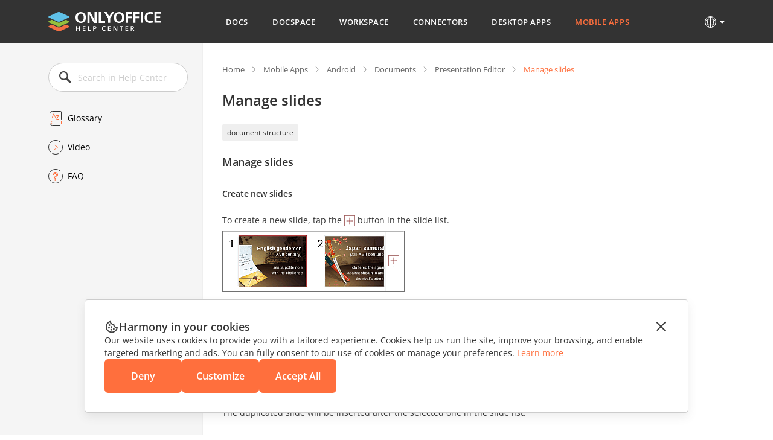

--- FILE ---
content_type: application/javascript; charset=UTF-8
request_url: https://helpcenter.onlyoffice.com/_next/static/chunks/822-0583d413cdf83424.js
body_size: 3578
content:
(self.webpackChunk_N_E=self.webpackChunk_N_E||[]).push([[822],{2208:function(n,e,t){"use strict";t.d(e,{Z:function(){return m}});var i=t(5893),a=t(7297),o=t(7379),r=t(9516),l=t(9265);function s(){let n=(0,a.Z)(["\n  100% { \n    transform: translate(-50%, -50%) rotate(360deg); \n  }\n"]);return s=function(){return n},n}function p(){let n=(0,a.Z)(["\n  box-sizing: border-box;\n  position: fixed;\n  top: 0;\n  left: 0;\n  padding: 16px;\n  width: 100%;\n  height: 100%;\n  background-color: rgba(0, 0, 0, 0.4);\n  z-index: 1000;\n  overflow-y: auto;\n  opacity: 0;\n  visibility: hidden;\n  transition: opacity 0.3s, visibility 0.3s;\n\n  &.show {\n    opacity: 1;\n    visibility: initial;\n  }\n\n  .article-popup-container {\n    display: flex;\n    flex-direction: column;\n    justify-content: center;\n    align-items: center;\n    flex: 1 1 auto;\n    min-height: 100%;\n  }\n\n  .article-popup-wrapper {\n    box-sizing: border-box;\n    position: relative;\n    padding: 32px;\n    width: 624px;\n    height: 100%;\n    background-color: ",";\n    box-shadow: rgba(0, 0, 0, 0.1) 0px 7px 25px;\n\n    @media "," {\n      width: 95vw;\n    }\n\n    @media ",' {\n      padding: 24px 16px;\n      width: calc(100vw - 32px);\n\n      .article-popup-header {\n        flex-direction: column;\n        align-items: start;\n      }\n    }\n  }\n\n  .article-popup-btn {\n    position: relative;\n    display: block;\n    border: none;\n    margin-left: auto;\n    padding: 0;\n    width: 16px;\n    height: 16px;\n    background-color: transparent;\n    cursor: pointer;\n\n    &:before,\n    &:after {\n      content: "";\n      position: absolute;\n      top: 50%;\n      left: 50%;\n      border-radius: 1px;\n      width: 16px;\n      height: 2px;\n      background-color: ',";\n      transform: rotate(45deg);\n    }\n\n    &::before {\n      transform: translate(-50%, -50%) rotate(45deg);\n    }\n    \n    &::after {\n      transform: translate(-50%, -50%) rotate(-45deg);\n    }\n  }\n\n  .article-popup-header {\n    display: flex;\n    align-items: center;\n    justify-content: space-between;\n    padding: 16px 0;\n  }\n\n  .article-popup-title {\n    font-size: 16px;\n    color: ",";\n  }\n\n  .article-popup-link {\n    font-size: 14px;\n    color: ",";\n    text-decoration: underline;\n    &:visited {\n      color: ",";\n    }\n  }\n\n  .article-popup-list {\n    list-style-type: none;\n    padding: 0;\n    margin: 0;\n\n    li {\n      &:not(:last-child) {\n        margin-bottom: 8px;\n      }\n    }\n\n    &:not(:last-child) {\n      margin-bottom: 24px;\n    }\n  }\n\n  .article-popup-list-link {\n    display: flex;\n    -webkit-box-align: baseline;\n    align-items: baseline;\n    flex-wrap: wrap;\n    padding: 0px 0px 8px;\n    text-decoration: none;\n    gap: 8px;\n  }\n\n  .article-popup-list-title {\n    color: ",";\n    text-decoration: underline;\n  }\n\n  .mark {\n    border-radius: 2px;\n    padding: 4px 8px;\n    color: ",';\n    font-size: 12px;\n    font-weight: 600;\n    line-height: 1.33em;\n    letter-spacing: 0.48px;\n    text-align: center;\n    text-decoration: none;\n    text-transform: uppercase;\n  }\n\n  .article-popup-more-btn {\n    position: relative;\n    display: block;\n    margin: 0 auto;\n    transition: border-color 0.3s, color 0.3s;\n\n    &:after {\n      content: "";\n      position: absolute;\n      left: 50%;\n      top: 50%;\n      width: 18px;\n      height: 18px;\n      margin: 0 auto;\n      border: 2px solid ',";\n      border-radius: 75%;\n      border-right-color: transparent;\n      transform: translate(-50%, -50%);\n      animation: "," 1025ms infinite linear;\n      transition: border 0.3s;\n      opacity: 0;\n    }\n\n    &.loading {\n      color: transparent;\n\n      &:after {\n        opacity: 1;\n      }\n\n      &:hover {\n        border-color: ",";\n      }\n    }\n  }\n"]);return p=function(){return n},n}let c=(0,o.F4)(s()),d=o.ZP.div.withConfig({componentId:"sc-f81085be-0"})(p(),l.Z.white,r.U.tablet,r.U.mobile,l.Z.gray,l.Z.gray,l.Z.orangeMain,l.Z.orangeMain,l.Z.orangeMain,l.Z.white,l.Z.grayMain,c,l.Z.grayMain);var g=t(7294),x=t(7578),h=t(9157),u=t(7315);let b=n=>{let{t:e,locale:t,tagName:a,tagItems:o,setTagItems:r,modalActive:l,setModalActive:s,hasMoreTags:p,setHasMoreTags:c}=n,[b,m]=(0,g.useState)(2),[f,w]=(0,g.useState)(!1),y=async()=>{w(!0);let n=await (0,x.Z)(t,a,4,b,preview),{articles:e,article_desktops:i,article_docs:l,article_docspaces:s,article_mobiles:p,article_workspaces:d}=n,g=[e,i,l,s,p,d].some(n=>{let{meta:{pagination:e}}=n;return e.pageCount>e.page});c(g),m(n=>n+1),r([...o,...(null==e?void 0:e.data)||[],...(null==i?void 0:i.data)||[],...(null==l?void 0:l.data)||[],...(null==s?void 0:s.data)||[],...(null==p?void 0:p.data)||[],...(null==d?void 0:d.data)||[]]),w(!1)},v=()=>{s(!1),m(2)};return(0,i.jsx)(d,{onClick:v,className:l?"show":"",children:(0,i.jsx)("div",{className:"article-popup-container",children:(0,i.jsxs)("div",{onClick:n=>n.stopPropagation(),className:"article-popup-wrapper",children:[(0,i.jsx)("button",{onClick:v,className:"article-popup-btn"}),(0,i.jsxs)("div",{className:"article-popup-header",children:[(0,i.jsxs)("div",{className:"article-popup-title",children:[e("ArticleWithThe"),(0,i.jsx)("b",{children:a}),e("Tag")]}),(0,i.jsx)(h.Z,{className:"article-popup-link",href:"/tags.aspx",label:e("BrowseAllTags")})]}),(0,i.jsx)("ul",{className:"article-popup-list",children:null==o?void 0:o.map((n,e)=>(0,i.jsx)("li",{children:(0,i.jsxs)(h.Z,{onClick:v,className:"article-popup-list-link",href:n.url,children:[n.mark&&(0,i.jsx)("span",{className:"mark",style:{backgroundColor:n.mark.color},children:n.mark.name}),(0,i.jsx)("span",{className:"article-popup-list-title",children:n.title}),n.subtitle&&(0,i.jsxs)("span",{className:"article-popup-list-subtitle",children:["(",n.subtitle,")"]})]})},e))}),p&&(0,i.jsx)(u.Z,{onClick:()=>y(),className:"article-popup-more-btn ".concat(f?"loading":""),label:e("MoreArticles"),typeButton:"transparent",isDisabled:f})]})})})};var m=b},2628:function(n,e,t){"use strict";t.d(e,{Z:function(){return g}});var i=t(5893),a=t(7297),o=t(7379),r=t(9265);function l(){let n=(0,a.Z)(["\n  font-size: 13px;\n  margin: 0 0 24px;\n  list-style-type: none;\n\n  li {\n    display: inline;\n    line-height: 18px;\n\n    &:not(:last-child) {\n      margin-right: 31px;\n    }\n  }\n\n  .breadcrumb-link {\n    display: inline-block;\n    position: relative;\n    color: ",';\n    text-decoration: none;\n    line-height: 18px;\n\n    &:after {\n      content: "";\n      position: absolute;\n      right: -21px;\n      top: 50%;\n      width: 11px;\n      height: 12px;\n      background-image: url("https://static-helpcenter.onlyoffice.com/images/icons/crumb.react.svg");\n      background-repeat: no-repeat;\n      background-size: contain;\n      transform: translateY(-50%);\n      pointer-events: none;\n    }\n\n    &.last {\n      display: inline;\n      color: ',";\n      line-height: 133%;\n\n      &:after {\n        display: none;\n      }\n    }\n\n    &:not(.last) {\n      cursor: pointer;\n\n      &:hover {\n        text-decoration: underline;\n      }\n    }\n  }\n"]);return l=function(){return n},n}let s=o.ZP.ul.withConfig({componentId:"sc-e079c3c9-0"})(l(),r.Z.grayTextInput,r.Z.orangeMain);var p=t(7294),c=t(9157);let d=(0,p.forwardRef)((n,e)=>{let{t,categoryName:a,categoryUrl:o,pageName:r,level2CategoryName:l,level2CategoryUrl:p,level3CategoryName:d,level3CategoryUrl:g,level4CategoryName:x,level4CategoryUrl:h}=n;return(0,i.jsxs)(s,{ref:e,children:[(0,i.jsx)("li",{children:(0,i.jsx)(c.Z,{className:"breadcrumb-link",href:"/",label:t("Home")})}),o&&(0,i.jsx)("li",{children:(0,i.jsx)(c.Z,{className:"breadcrumb-link",href:o,label:a})}),p&&(0,i.jsx)("li",{children:(0,i.jsx)(c.Z,{className:"breadcrumb-link",href:p,label:l})}),g&&!g.includes("#")&&(0,i.jsx)("li",{children:(0,i.jsx)(c.Z,{className:"breadcrumb-link",href:g,label:d})}),h&&!h.includes("#")&&(0,i.jsx)("li",{children:(0,i.jsx)(c.Z,{className:"breadcrumb-link",href:h,label:x})}),(0,i.jsx)("li",{children:(0,i.jsx)("span",{className:"breadcrumb-link last",children:r})})]})});var g=d},3263:function(n,e,t){"use strict";var i=t(7297),a=t(7379),o=t(9516),r=t(9265);function l(){let n=(0,i.Z)(["\n  box-sizing: border-box;\n  display: flex;\n  justify-content: center;\n  width: 100%;\n\n  .wrapper {\n    box-sizing: border-box;\n    padding: 32px 0 112px 32px;\n    width: 100%;\n    max-width: 864px;\n    color: ",";\n    \n    @media "," {\n      padding: 32px 0 64px;\n    }\n  }\n\n  .wrapper-title {\n    margin-bottom: 24px;\n    font-size: 24px;\n    line-height: 32px;\n\n    &.subcategory-heading {\n      display: flex;\n      align-items: center;\n      gap: 16px;\n    }\n\n    @media "," {\n      font-size: 20px;\n      line-height: 27px;\n    }\n  }\n\n  .tags {\n    display: flex;\n    flex-wrap: wrap;\n    gap: 8px;\n    margin-bottom: 24px;\n    list-style-type: none;\n  }\n\n  .reqs {\n    display: flex;\n    gap: 8px;\n    text-decoration: underline;\n  }\n\n  .top-links {\n    gap: 32px;\n    padding: 0 0 32px;\n  }\n\n  .changelog-page {\n    &.docs-log {\n      .changelog-switcher .changelog-subheader {\n        font-size: 14px;\n        font-weight: 400;\n        padding: 16px 0 0;\n      }\n    }\n    a {\n      color: ",";\n      &:hover, &:visited {\n        color: ",';\n      }\n    }\n\n    .changelog-main-header {\n      position: relative;\n      cursor: pointer;\n      display: flex;\n      font-size: 18px;\n      font-weight: 600;\n      line-height: 23.94px;\n      letter-spacing: -0.02em;\n      margin: 0;\n      text-align: left;\n\n      &:before {\n        content: url("https://static-helpcenter.onlyoffice.com/images/icons/plus.react.svg");\n        display: inline-block;\n        margin-right: 10px;\n        width: 24px;\n        height: 24px;\n      }\n\n      &.active {\n          &:before {\n            content: url("https://static-helpcenter.onlyoffice.com/images/icons/minus.react.svg");\n          }\n        }\n    }\n    .changelog-release-date {\n      float: right;\n      margin: -24px 0px 0;\n\n      .crd-date {\n        color: ',";\n      }\n    }\n\n    .changelog-switcher {\n      max-height: 0;\n      overflow: hidden;\n      transition: max-height 0.3s;\n\n      .changelog-subheader {\n        font-size: 18px;\n        font-weight: 600;\n        padding: 24px 0 16px;\n        margin: 0;\n\n        a {\n          color: ",";\n        }\n      }\n\n      .bigVideoCont {\n        position: relative;\n        border: none;\n        display: block;\n        margin-top: 24px;\n        padding-bottom: 44.445%;\n        width: 80%;\n\n        iframe {\n          position: absolute;\n          top: 0;\n          left: 0;\n          width: 100%;\n          height: 100%;\n          object-fit: cover;\n        }\n\n        @media "," {\n          padding-bottom: 56.25%;\n          width: 100%;\n        }\n      }\n\n      > ul {\n        padding: 0 0 24px 16px;\n\n        &:last-child {\n          padding: 0 0 0px 16px;\n        }\n      }\n\n      .changelog-subsubheader {\n        margin: 0;\n        font-size: 16px;\n        font-weight: 600;\n        padding: 0 0 8px;\n      }\n    }\n\n    .changelog-version-block {\n      border-bottom: 1px solid ",";\n      padding: 32px 0;\n    }\n  }\n\n  .question_answer p span {\n    color: ",";\n    display: inline-block;\n    font-size: 14px;\n    font-weight: 600;\n    margin: 0 8px 0 0;\n\n    &.answer {\n      color: #5b9c18;\n    }\n  }\n\n  .question_answer a {\n    color: ",";\n  }\n\n  .category-articles-item {\n    display: flex;\n    gap: 8px;\n\n    &:not(:last-child) {\n      //margin-bottom: 16px;\n    }\n\n    a {\n      color: ",";\n      transition: color 0.3s;\n      text-decoration: underline;\n\n      &:hover {\n        text-decoration: none;\n      }\n    }\n  }\n"]);return l=function(){return n},n}let s=a.ZP.div.withConfig({componentId:"sc-39ca0b35-0"})(l(),r.Z.gray,o.U.laptop,o.U.mobile,r.Z.orangeMain,r.Z.orangeMain,r.Z.orangeMain,r.Z.orangeMain,o.U.mobile,r.Z.bgGray,r.Z.orangeLetters,r.Z.orangeMain,r.Z.orangeMain);e.Z=s},7578:function(n,e,t){"use strict";var i=t(6626);let a=async(n,e,t,a,o)=>{let r=i.hi.Ic||"http://localhost:1337",l=["articles","articles-docs","article-desktops","article-mobiles","article-docspaces","article-workspaces"].map(i=>fetch("".concat(r,"/api/").concat(i,"/?pagination[pageSize]=").concat(t,"&pagination[page]=").concat(a,"&locale=").concat(n,"&filters[tags][title][$eq]=").concat(e,"&populate=mark").concat(o?"&status=draft":"")).then(n=>n.json())),[s,p,c,d,g,x]=await Promise.all(l);return{articles:s,article_docs:p,article_desktops:c,article_mobiles:d,article_docspaces:g,article_workspaces:x}};e.Z=a},247:function(){},6626:function(n){"use strict";n.exports=JSON.parse('{"hi":{"Ic":"https://cmshelpcenter.onlyoffice.com"}}')}}]);
//# sourceMappingURL=822-0583d413cdf83424.js.map

--- FILE ---
content_type: application/javascript; charset=UTF-8
request_url: https://helpcenter.onlyoffice.com/_next/static/chunks/765-d064f5c89fb9735f.js
body_size: 20451
content:
"use strict";(self.webpackChunk_N_E=self.webpackChunk_N_E||[]).push([[765],{2556:function(e,t,n){n.d(t,{Z:function(){return s}});var o=n(5893),i=n(7297),a=n(7379),r=n(9265);function l(){let e=(0,i.Z)(["\n  border: none;\n  border-radius: 2px;\n  padding: 4px 8px;\n  font-size: 12px;\n  line-height: 19px;\n  color: ",";\n  background-color: ",";\n  cursor: pointer;\n  transition: background-color 0.3s;\n\n  &:hover {\n    background-color: ",";\n    text-decoration: none;\n  }\n"]);return l=function(){return e},e}let c=a.ZP.button.withConfig({componentId:"sc-fd67667d-0"})(l(),r.Z.gray,r.Z.tagColor,r.Z.tagHover),p=e=>{let{name:t,...n}=e;return(0,o.jsx)(c,{...n,children:t})};var s=p},6372:function(e,t,n){n.d(t,{Z:function(){return et}});var o=n(5893),i=n(7297),a=n(7379),r=n(7278);function l(){let e=(0,i.Z)(["\n  .section-page {\n    display: flex;\n  }\n"]);return l=function(){return e},e}let c=(0,a.ZP)(r.Z).withConfig({componentId:"sc-d0ff8f0a-0"})(l());var p=n(1311),s=n(7294),u=n(7578),d=n(6469),m=n(3263),g=n(653),b=n(2032),h=n(2628),N=n(2556),f=n(2404),j=n(6488);n(3372);var x=n(9265),y=n(9516);function w(){let e=(0,i.Z)(["\n  .tippy-box {\n    background-color: ",";\n    box-shadow: 0 7px 25px rgba(85, 85, 85, 0.15);\n    line-height: 1.3em;\n    opacity: 1;\n    padding: 15px;\n    width: max-content;\n    z-index: 999;\n    border-radius: 8px;\n\n    @media "," {\n        max-width: calc(100% - 30px) !important;\n    }\n  }\n\n  .tippy-box > .tippy-content {\n    color: ",";\n  }\n\n  .tippy-box b,\n  .tippy-box span {\n    &.ttp_norm {\n      color: ",";\n    }\n    &.ttp_great {\n      color: ",";\n    }\n    &.ttp_bad {\n      color: ",";\n    }\n  }\n"]);return w=function(){return e},e}let k=(0,a.vJ)(w(),x.Z.white,y.U.mobile,x.Z.gray,x.Z.grayMain,x.Z.green,x.Z.orangeLetters),v=()=>((0,s.useEffect)(()=>{let e=document.querySelectorAll(".tdwttp");e.forEach(e=>{let t=e.getAttribute("title");t&&(e.querySelectorAll("td").forEach(e=>{e._tippy||(0,j.ZP)(e,{content:t,placement:"bottom",arrow:!1,offset:[0,15],allowHTML:!0})}),e.removeAttribute("title"))})},[]),(0,o.jsx)(k,{}));var C=n(8552);function S(){let e=(0,i.Z)(['\n  position: relative;\n  background: linear-gradient(134.97deg, #FFC671 0%, #FF7541 64.06%, #FF6F3D 100%);\n  border-radius: 3px;\n  margin: 64px 0 0;\n\n  .download-wrapper {\n    padding: 64px 16px;\n    text-align: center;\n    background-image: url("https://static-helpcenter.onlyoffice.com/images/icons/download-bg.react.svg");\n    background-repeat: no-repeat;\n    background-size: cover;\n  }\n\n  .download-content {\n    display: flex;\n    flex-direction: column;\n    max-width: 586px;\n    margin: 0 auto;\n    gap: 32px;\n  }\n\n  .download-title {\n    font-size: 24px;\n    line-height: 32px;\n    letter-spacing: -0.02em;\n    text-align: center;\n    color: ',";\n    padding: 0;\n  }\n\n  .download-buttons {\n    display: flex;\n    align-items: center;\n    justify-content: center;\n    flex-wrap: wrap;\n    gap: 8px;\n  }\n\n  .download-button {\n    box-sizing: border-box;\n    display: inline-flex;\n    align-items: center;\n    justify-content: center;\n    border-radius: 3px;\n    padding: 21px 20px;\n    font-size: 12px;\n    line-height: 14px;\n    font-weight: 600;\n    color: ",";\n    background-color: ",';\n    text-decoration: none;\n    text-transform: uppercase;\n    opacity: 0.9;\n    transition: opacity 0.3s;\n\n    &.android {\n      background-color: transparent;\n      background-image: url("https://static-helpcenter.onlyoffice.com/images/buttons/googleplay.react.svg");\n      background-position: center;\n      background-repeat: no-repeat;\n      background-size: cover;\n      height: 40px;\n      width: 120px;\n    }\n    &.ios {\n      background-color: transparent;\n      background-image: url("https://static-helpcenter.onlyoffice.com/images/buttons/appstore.react.svg");\n      background-repeat: no-repeat;\n      height: 42px;\n      width: 120px;\n    }\n\n    &:hover {\n      opacity: 1;\n      text-transform: uppercase;\n    }\n  }\n\n  @media (max-width: 968px) {\n    display: none;\n  }\n']);return S=function(){return e},e}let M=a.ZP.div.withConfig({componentId:"sc-18517ef0-0"})(S(),x.Z.white,x.Z.grayMain,x.Z.white);var _=n(560),E=n(520),A=n(4374),P=n(3955);let T=e=>{var t,n,i,a;let{slug:r,subcat:l,locale:c,...p}=e,{t:s,i18n:u}=(0,A.$)("common"),d=(null===(t=u.services.resourceStore.data)||void 0===t?void 0:null===(n=t[c])||void 0===n?void 0:n.common)||{},m=null==r?void 0:r.replace(/\s+/g,"").toLowerCase(),g=null===(i=Object.entries(d).find(e=>{let[t,n]=e;return"string"==typeof n&&n.replace(/\s+/g,"").toLowerCase()===m}))||void 0===i?void 0:null===(a=i[0])||void 0===a?void 0:a.toLowerCase(),{label:h,downloadHref:N}=(()=>{switch(g){case"docspace":return{label:"HostOnYourOwnServerDocSpace",downloadHref:"docspace"};case"workspace":return{label:"HostOnYourOwnServerWorkspace",downloadHref:"https://www.onlyoffice.com/download-workspace?from=helpcenter"};case"mobileapps":if("iOS"===l)return{label:"HostiOS",downloadHref:"https://itunes.apple.com/us/app/onlyoffice-documents/id944896972"};return{label:"HostAndroid",downloadHref:"https://play.google.com/store/apps/details?id=com.onlyoffice.documents"};case"desktopapps":return{label:"HostDesktop",downloadHref:"https://www.onlyoffice.com/download-desktop?from=helpcenter"};default:return{label:"HostOnYourOwnServerDocs",downloadHref:"docs"}}})();return(0,o.jsx)(M,{...p,children:(0,o.jsx)("div",{className:"download-wrapper",children:(0,o.jsxs)("div",{className:"download-content",children:[(0,o.jsx)(b.Z,{level:3,className:"download-title",children:(0,o.jsx)(P.c,{t:s,i18nKey:h,components:[(0,o.jsx)(E.Z,{as:"span",isInline:!1},0)]})}),(0,o.jsx)("div",{className:"download-buttons",children:g&&!1!==["mobileapps","workspace","desktopapps"].includes(g)?"mobileapps"===g?(0,o.jsx)(_.Z,{className:"download-button ".concat("iOS"===l?"ios":"android"),href:N}):(0,o.jsx)(_.Z,{className:"download-button",href:N,label:s("Download")}):(0,o.jsxs)(o.Fragment,{children:[(0,o.jsx)(_.Z,{className:"download-button",href:"https://www.onlyoffice.com/".concat("en"!==c?c+"/":"","download-").concat(N,"?from=helpcenter"),label:s("GetItNow")}),(0,o.jsx)(_.Z,{className:"download-button",href:"https://www.onlyoffice.com/".concat("en"!==c?c+"/":"").concat(N,"-registration?from=helpcenter"),label:s("zh"===c&&"docspace"===g?"UseCloud":"UseInTheCloud")})]})})]})})})};function L(){let e=(0,i.Z)(["\n  margin: 64px 0;\n  scroll-margin-top: 24px;\n\n  &:last-child {\n    margin: 64px 0 0 0;\n\n    @media "," {\n      margin: 56px 0 0 0;\n    }\n\n    @media "," {\n      margin: 48px 0 0 0;\n    }\n  }\n  \n  .video-title {\n    margin-bottom: 24px;\n\n    @media "," {\n      margin-bottom: 16px;\n      font-size: 16px;\n      line-height: 22px;\n    }\n  }\n\n  .video-wrapper {\n    display: flex;\n    align-items: start;\n    background: ",";\n    box-shadow: 0px 7px 25px rgba(85, 85, 85, 0.15);\n    border-radius: 3px;\n    gap: 32px;\n    padding: 32px;\n\n    .video-item {\n      width: 100%;\n    }\n\n    &.single {\n      @media "," {\n        padding: 32px;\n      }\n    }\n\n    @media "," {\n      flex-direction: column;\n      align-items: center;\n      gap: initial;\n      padding: 16px 32px;\n    }\n  }\n\n  .video-slider-3 {\n    width: 224px;\n    min-width: 224px;\n\n    @media "," {\n      width: 100%;\n      min-width: 100%;\n    }\n  }\n\n  @media "," {\n    margin: 56px 0;\n  }\n\n  @media "," {\n    margin: 48px 0;\n  }\n"]);return L=function(){return e},e}let Z=a.ZP.div.withConfig({componentId:"sc-de841cf1-0"})(L(),y.U.laptop,y.U.mobile,y.U.mobile,x.Z.white,y.U.laptop,y.U.laptop,y.U.laptop,y.U.laptop,y.U.mobile);var D=n(5272);function O(){let e=(0,i.Z)(["\n  display: flex;\n  flex-direction: column;\n  align-items: center;\n\n  @media ",' {\n    width: 100%;\n  }\n\n  .swiper {\n    margin: 0;\n    width: 100%;\n  }\n\n  .swiper-button-prev,\n  .swiper-button-next {\n    border: none;\n    width: 24px;\n    min-width: 24px;\n    height: 24px;\n    min-height: 24px;\n    background-image: url("https://static-helpcenter.onlyoffice.com/images/icons/slideshow_next-prev.react.svg");\n    background-repeat: no-repeat;\n    background-size: contain;\n    background-color: transparent;\n    cursor: pointer;\n\n    &.swiper-button-disabled {\n      opacity: 0.3;\n    }\n\n    &.hidden {\n      display: none;\n\n      @media '," {\n        display: block;\n      }\n    }\n  }\n\n  .swiper-button-prev {\n    margin-bottom: 12px;\n    transform: rotate(180deg);\n\n    @media "," {\n      margin-bottom: 16px;\n    }\n  }\n\n  .swiper-button-next {\n    margin-top: 12px;\n\n    @media "," {\n      margin-top: 16px;\n    }\n  }\n"]);return O=function(){return e},e}let z=a.ZP.div.withConfig({componentId:"sc-b7cfc6a4-0"})(O(),y.U.laptop,y.U.laptop,y.U.laptop,y.U.laptop);var R=n(2261),F=n(8918);n(4839);let I=e=>{let{data:t,carouselParams:n,className:i}=e;return(0,o.jsxs)(z,{className:i,children:[(0,o.jsx)("button",{className:"swiper-button-prev ".concat(t.length>=2?"hidden":"")}),(0,o.jsx)(R.tq,{direction:"vertical",modules:[F.W_],navigation:{prevEl:".swiper-button-prev",nextEl:".swiper-button-next"},...n,children:t.map((e,t)=>(0,o.jsx)(R.o5,{children:(0,o.jsx)(D.Z,{data:e})},t))}),(0,o.jsx)("button",{className:"swiper-button-next ".concat(t.length>=2?"hidden":"")})]})},W=e=>{let{t,videos:n,setVideoOffsetTrigger:i}=e,[a,r]=(0,s.useState)(!1);return(0,s.useEffect)(()=>{let e=()=>{window.innerWidth<=1024?(r(!0),i(1)):(r(!1),i(2))};return window.addEventListener("resize",e),e(),()=>window.removeEventListener("resize",e)},[]),(0,o.jsxs)(Z,{id:"watchvideo_block",children:[(0,o.jsx)(b.Z,{className:"video-title",level:4,label:t("WatchVideo")}),(0,o.jsx)("div",{className:"video-wrapper ".concat(1===n.length?"single":""),children:1===n.length?(0,o.jsx)(D.Z,{data:n[0],isMain:!0}):(0,o.jsx)(o.Fragment,{children:a?(0,o.jsx)(I,{data:n,carouselParams:{slidesPerView:1,spaceBetween:12,onSwiper:e=>{e.on("resize",()=>{let t=Array.from(e.slides).map(e=>e.children[0].offsetHeight);e.el.style.height="".concat(Math.max(...t),"px"),i(3)})}}}):(0,o.jsx)(o.Fragment,{children:2===n.length?n.map((e,t)=>(0,o.jsx)(D.Z,{data:e},t)):(0,o.jsxs)(o.Fragment,{children:[(0,o.jsx)(D.Z,{data:n[0],isMain:!0}),(0,o.jsx)(I,{className:"video-slider-3",data:n.slice(1),carouselParams:{spaceBetween:12,slidesPerView:2,onSwiper:e=>{e.on("resize",()=>{let t=Array.from(e.slides).map(e=>e.children[0].offsetHeight);e.el.style.height="".concat(2*Math.max(...t)+12,"px"),i(4)})}}})]})})})})]})};var U=n(2208);function q(){let e=(0,i.Z)(["\n  background: linear-gradient(90deg, #4eb5ff 0%, #9740e4 100%);\n  padding: 4px 8px;\n  border-radius: 2px;\n  color: #fff;\n  font-size: 12px;\n  font-weight: 600;\n  line-height: 1.6em;\n  margin: 0 0 24px;\n  width: fit-content;\n"]);return q=function(){return e},e}let H=a.ZP.div.withConfig({componentId:"sc-4761837a-0"})(q());var B=n(2139);let J=()=>{let{t:e}=(0,B.$G)();return(0,o.jsx)(H,{children:e("AIDescription")})};var Y=n(5885),K=n(8040),V=n(2757),G=n(6416),$=n(1282),X=n(505),Q=n(5471);let ee=e=>{let{t,locale:n,categoryName:i,categoryUrl:a,level2CategoryName:r,level2CategoryUrl:l,level3CategoryName:j,level3CategoryUrl:x,level4CategoryName:y,level4CategoryUrl:w,pageName:k,pageDescription:S,tags:M,videos:_,leftMenuIsOpen:E,setLeftMenuIsOpen:A,leftMenuData:P,isAIGenerated:L}=e,Z=(0,s.useRef)(null),D=(0,s.useRef)(null),O=(0,s.useRef)(null),z=(0,s.useRef)(null),R=(0,s.useRef)(null),F=(0,s.useRef)(null),[I,q]=(0,s.useState)(!1),[H,B]=(0,s.useState)(!1),[ee,et]=(0,s.useState)(null),[en,eo]=(0,s.useState)([]),[ei,ea]=(0,s.useState)(),[er,el]=(0,s.useState)(),[ec,ep]=(0,s.useState)(!1),[es,eu]=(0,s.useState)(!1),[ed,em]=(0,s.useState)(0),eg=new Y.Z(null,{path:"/"});(0,s.useEffect)(()=>{let e=new Set([...document.querySelectorAll('input[type="radio"]')].map(e=>e.name));e.forEach(e=>{let t=document.querySelector('input[name="'.concat(e,'"]'));t&&(t.checked=!0)})},[]),(0,s.useEffect)(()=>{Z.current&&((0,f.J)(Z.current,eg),Z.current.querySelectorAll("pre code")&&Z.current.querySelectorAll("pre code").forEach(e=>{let t=document.createElement("button");t.className="copy-code-btn",t.addEventListener("click",()=>{navigator.clipboard.writeText(e.textContent);let t=document.createRange();t.selectNodeContents(e);let n=window.getSelection();n.removeAllRanges(),n.addRange(t)}),e.appendChild(t)})),eo((0,X.W)(D.current,S,"h4"));let e=e=>{if(!e)return 0;let t=e.getBoundingClientRect().height,n=window.getComputedStyle(e);return t+parseFloat(n.marginTop)+parseFloat(n.marginBottom)},t=e(z.current),n=e(F.current),o=e(R.current),i=t+n+o+8,a=()=>{var e;(0,Q.a)(!0,D.current,null===(e=D.current)||void 0===e?void 0:e.offsetHeight,O.current,i,"h4",eu)};return window.addEventListener("scroll",a),()=>{window.removeEventListener("scroll",a)}},[ed,S]);let eb=async(e,t)=>{let o=await (0,u.Z)(n,e,4,1,t),{articles:i,article_desktops:a,article_docs:r,article_docspaces:l,article_mobiles:c,article_workspaces:p}=o,s=[i,a,r,l,c,p].some(e=>{let{meta:{pagination:t}}=e;return t.pageCount>t.page});ep(s),el([...(null==i?void 0:i.data)||[],...(null==a?void 0:a.data)||[],...(null==r?void 0:r.data)||[],...(null==l?void 0:l.data)||[],...(null==c?void 0:c.data)||[],...(null==p?void 0:p.data)||[]]),ea(e),q(!0)},eh=e=>{(0,V.t)(e,Z.current),(0,G.z)(e,et,B),(0,$.pV)(e),(0,$.X2)(e),(0,$.uu)(e)};return(0,o.jsxs)(c,{children:[(0,o.jsxs)(m.Z,{children:[(0,o.jsx)(d.Z,{t:t,ref:O,pageName:k,headings:en||[],leftMenuData:P||[],leftMenuIsOpen:E,setLeftMenuIsOpen:A}),(0,o.jsxs)("div",{className:"wrapper",children:[(0,o.jsx)(h.Z,{t:t,ref:z,categoryName:i,categoryUrl:a,level2CategoryName:r,level2CategoryUrl:l,level3CategoryName:j,level3CategoryUrl:x,level4CategoryName:y,level4CategoryUrl:w,pageName:k}),L&&(0,o.jsx)(J,{}),(0,o.jsx)(b.Z,{ref:R,className:"wrapper-title",level:1,children:k}),(null==M?void 0:M.length)>0&&(0,o.jsx)("ul",{ref:F,className:"tags",children:null==M?void 0:M.map((e,t)=>(0,o.jsx)("li",{children:(0,o.jsx)(N.Z,{onClick:()=>eb(e.title),name:e.title})},t))}),(0,o.jsxs)("div",{ref:D,children:[(0,o.jsx)(p.Z,{onClick:eh,ref:Z,children:(0,g.ZP)(S)}),_&&_.length>0&&(0,o.jsx)(W,{t:t,videos:_,setVideoOffsetTrigger:em})]}),(0,o.jsx)(T,{className:"download-area",slug:i,subcat:r,locale:n}),(0,o.jsx)(U.Z,{t:t,locale:n,tagName:ei,tagItems:er,modalActive:I,setModalActive:q,hasMoreTags:ec,setHasMoreTags:ep,setTagItems:el}),(0,o.jsx)(C.Z,{t:t,image:ee,active:H,setActive:B}),(0,o.jsx)(v,{})]})]}),(0,o.jsx)(K.Z,{showButton:es})]})};var et=ee},8552:function(e,t,n){n.d(t,{Z:function(){return h}});var o=n(5893),i=n(5697),a=n.n(i),r=n(7297),l=n(7379),c=n(9516),p=n(9265);function s(){let e=(0,r.Z)(["\n      opacity: 1;\n      visibility: visible;\n    "]);return s=function(){return e},e}function u(){let e=(0,r.Z)(["\n  position: fixed;\n  top: 0;\n  left: 0;\n  display: flex;\n  align-items: center;\n  justify-content: center;\n  width: 100%;\n  height: 100%;\n  background-color: rgba(0, 0, 0, 0.4);\n  opacity: 0;\n  visibility: hidden;\n  transition: opacity 0.3s, visibility 0.3s;\n  z-index: 1001;\n\n  ","\n\n  .popup-content {\n    position: relative;\n\n    > img { \n      max-width: 90vw;\n      max-height: 90vh;\n      background-color: ",";\n      box-shadow: 0 7px 25px rgb(0, 0, 0, 0.1);\n      object-fit: contain;\n    }\n  }\n\n  @media "," {\n    display: none;\n  }\n"]);return u=function(){return e},e}function d(){let e=(0,r.Z)(["\n  cursor: pointer;\n  position: absolute;\n  display: block;\n  width: 16px;\n  height: 16px;\n  margin: 0px 0 0;\n  background-color: ",';\n  border-radius: 50%;\n  color: transparent;\n  right: -20px;\n  top: -20px;\n\n  &:before,\n  &:after {\n    content: "";\n    background-color: ',";\n    position: absolute;\n    transform: rotate(45deg);\n    border-radius: 1px;\n    top: 50%;\n    left: 50%;\n    width: 8px;\n    height: 1px;\n    border-radius: 50%;\n  }\n\n  &::before {\n    transform: translate(-50%, -50%) rotate(45deg);\n  }\n  \n  &::after {\n    transform: translate(-50%, -50%) rotate(-45deg);\n  }\n"]);return d=function(){return e},e}let m=l.ZP.div.withConfig({componentId:"sc-7295d8bd-0"})(u(),e=>e.active&&(0,l.iv)(s()),p.Z.white,c.U.laptop),g=l.ZP.div.withConfig({componentId:"sc-7295d8bd-1"})(d(),p.Z.white,p.Z.gray),b=e=>{let{t,image:n,active:i,setActive:a,...r}=e;return(0,o.jsx)(m,{active:i,onClick:()=>a(!1),...r,children:(0,o.jsxs)("div",{onClick:e=>e.stopPropagation(),className:"popup-content",children:[(0,o.jsx)("img",{src:n}),(0,o.jsx)(g,{onClick:()=>a(!1)})]})})};b.propTypes={active:a().bool,setActive:a().func,onClick:a().func},b.defaultProps={};var h=b},1311:function(e,t,n){n.d(t,{Z:function(){return p}});var o=n(7297),i=n(7379),a=n(9516),r=n(9265);function l(){let e=(0,o.Z)(["\n  .raw-html-embed {\n    z-index: 1;\n    position: relative;\n    font-size: 14px;\n    line-height: 21px;\n    word-break: break-word;\n\n    div[id] {\n      scroll-margin-top: 24px;\n    }\n\n    p {\n      margin: 8px 0;\n      padding: 0;\n\n      &.last_update {\n        text-align: end;\n      }\n    }\n\n    b {\n      word-break: break-word;\n    }\n\n    /* tables */\n    table {\n      border-spacing: 0;\n      margin: 10px 0 20px;\n      text-align: center;\n      width: 100%;\n\n      &.table_portslist {\n        text-align: left;\n\n        td img {\n          margin: 0;\n        }\n\n        &.common_ports {\n          th.table_port, td.table_port {\n            text-align: right;\n          }\n        }\n      }\n\n      &.keyboard_shortcuts_table {\n        text-align: left;\n\n        td {\n          width: unset;\n        }\n      }\n\n      &.table_parameters {\n        text-align: left;\n\n        td {\n          width: 40%;\n        }\n      }\n  \n      &.sticky_table {\n        th {\n          position: -webkit-sticky;\n          position: sticky;\n          top: 73px;\n          border-bottom: 1px solid #d7d8dc;\n          background: white;\n          z-index: 100;          \n        }\n\n        td {            \n          color: ",';\n          font-size: 16px;\n          font-weight: 600;\n          padding: 8px;\n          vertical-align: middle;\n        }\n\n        span {\n          font-size: 16px;\n          font-weight: 600;\n        }\n      }\n  \n      &.talk_pages {\n        td {\n          width: auto;\n        }\n      }\n  \n      &.talk_pages {\n        &.languages_list_table {\n          width: 100%;\n\n          &.translators_list_table {\n            width: auto;\n            min-width: 55%;\n\n            th, td {\n              text-align: left;\n              width: auto;\n              padding-right: 40px;\n              padding-left: 20px;\n              white-space: pre-line;\n\n              .locale_lng {\n                display: block;\n                margin-top: 5px;\n\n                &:first-child {\n                  margin-top: 0;\n                }\n              }\n\n              &:first-child {\n                width: auto;\n                vertical-align: top;\n              }\n\n              &:nth-child(2) {\n                width: auto;\n              }\n            }\n          }\n\n          &.newstr_list_table {\n            width: auto;\n            min-width: 55%;\n\n            th, td {\n              text-align: left;\n              width: auto;\n              padding-right: 40px;\n              padding-left: 20px;\n\n              &:first-child {\n                width: auto;\n              }\n\n              &:nth-child(2), &:nth-child(3) {\n                width: auto;\n              }\n            }\n\n            td {\n              white-space: pre-line;\n            }\n          }\n\n          th {\n            vertical-align: bottom;\n\n            &.header {\n              cursor: pointer;\n            }\n\n            span {\n              position: relative;\n            }\n\n            &.header span:after {\n              content: "";\n              position: absolute;\n              right: -17px;\n              top: 13px;\n              display: block;\n              height: 0;\n              width: 0;\n              border-style: solid;\n              border-width: 4px 4px 0 4px;\n              border-color: ',' transparent transparent transparent;\n            }\n\n            &.header span:before {\n              content: "";\n              position: absolute;\n              right: -17px;\n              top: 7px;\n              display: block;\n              width: 0;\n              height: 0;\n              border-style: solid;\n              border-width: 0 4px 4px 4px;\n              border-color: transparent transparent '," transparent;\n            }\n\n            &.header.headerSortDown span:before {\n              display: none;\n            }\n\n            &.header.headerSortDown span:after {\n              top: 11px;\n            }\n\n            &.header.headerSortUp span:before {\n              top: 10px;\n            }\n\n            &.header.headerSortUp span:after {\n              display: none;\n            }\n          }\n\n          td:first-child, th:first-child {\n            text-align: left;\n          }\n\n          td:first-child {\n            width: 40%;\n          }\n\n          td:nth-child(2), td:nth-child(3), td:nth-child(4), td:nth-child(5), td:nth-child(6) {\n            width: 13%;\n          }\n\n          tr {\n            &:nth-child(even) {\n              background-color: ",";\n            }\n\n            &:nth-child(odd) {\n              background-color: ",";\n            }\n          }\n        }\n      }\n  \n      td {\n        border-bottom: 1px solid #d7d8dc;\n        font-weight: 400;\n        padding: 8px;\n        vertical-align: middle;\n        width: 12%;\n\n        img {\n          vertical-align: middle;\n          margin: 0 10px 0 0;\n        }\n      }\n  \n      th {\n        border-bottom: 1px solid #d7d8dc;\n        color: ",";\n        font-size: 16px;\n        font-weight: 600;\n        padding: 8px;\n        vertical-align: middle;\n        word-break: keep-all;\n        white-space: normal;\n      }\n  \n      th.table_empty_cell {\n        border-bottom: 0 none;\n      }\n\n      img {\n        @media "," {\n          width: auto;\n        }\n      }\n\n      @media "," {\n        display: block;\n        overflow-x: scroll;\n      }\n    }\n\n    /* lists */\n    ul,\n    li,\n    ol {\n      padding: 0;\n      margin: 0;\n    }\n\n    ul, \n    ol {\n      margin: 8px 0;\n    }\n\n    ol {\n      padding: 0;\n\n      > li {\n        margin: 0px 0 0px 16px;\n\n        &:not(:last-child) {\n          margin: 0 0 8px 16px;\n        }\n      }\n\n      li::marker {\n        font-weight: bold;\n      }\n\n      &:not(:last-child) {\n        margin-bottom: 8px;\n      }\n    }\n\n    ul {\n      list-style-type: disc;\n\n      li {\n        margin: 0 0 0 22px;\n\n        &:not(:last-child) {\n          margin: 0 0 8px 22px;\n        }\n      }\n            \n      &.ul-category {\n        list-style-type: none;\n\n        > li {\n          list-style-type: none;\n          margin: 0;\n        }\n      }\n\n      &:not(:last-child) {\n        margin-bottom: 8px;\n      }\n    }\n\n    hr {\n      margin: 32px 0;\n    }\n\n    /* divs */\n    .border-content {\n      margin-bottom: 24px;\n      padding-bottom: 23px;\n      border-bottom: 1px solid ",";\n    }\n\n    .gs_content {\n      margin-top: 24px;\n      scroll-margin-top: 24px;\n      \n      h4 {\n        margin-top: 64px;\n\n        @media "," {\n          margin-top: 56px;\n        }\n\n        @media "," {\n          margin-top: 48px;\n        }\n      }\n\n      &:first-child {\n        h4 {\n          margin-top: 0;\n        }\n      }\n\n      &:last-child {\n        border-bottom: 0px;\n      }\n\n      @media "," {\n        margin-top: 16px;\n        scroll-margin-top: 16px;\n      }\n    }\n\n    .gs_submenu {\n      border-bottom: 0px;\n    }\n\n    .PortalHelp {\n      padding: 0;\n    }\n\n    .notehelp, .note {\n      border-left: 5px solid #808080;\n      color: ",";\n      display: flow-root;\n      position: relative;\n      border-radius: 3px;\n      margin: 48px 0px 48px 22px;\n      padding: 16px;\n      font-size: 14px;\n      line-height: 22px;\n      background-color: ",";\n\n      &.nh_important {\n        border-color: ",";\n        border-left: 5px solid ",";\n      }\n\n      > .important_notice_label {\n        color: ",";\n        font-weight: 600;\n        display: block;\n        padding: 0 0 8px;\n      }\n\n      @media "," {\n        margin: 32px 0px 32px 22px;\n        font-size: 13px;\n        line-height: 21px;\n      }\n    }\n\n    kbd {\n      display: inline-block;\n      padding: 0.2em 0.3em;\n      border-radius: .2em;\n      line-height: 1em;\n      background-color: ",";\n      font-family: 'Courier New', monospace;\n      white-space: nowrap;\n      box-shadow: 0 1px 3px rgba(85, 85, 85, 0.35);\n      margin: 0.2em 0.1em;\n      color: #000;\n    }\n\n    .shortcut_variants {\n      margin: 20px 0 !important;\n      padding: 0 !important;\n\n      .shortcut_toggle {\n          display: inline-block;\n          margin-right: 20px;\n          margin-left: 0 !important;\n          padding: 0;\n          list-style-type: none;\n          cursor: pointer;\n          font-size: 14px;\n          font-weight: 600;\n          text-transform: capitalize;\n          &.disabled {\n            color: #b2b2b2;\n        }\n      }\n    }\n\n    .sysreq_title {\n      display: inline;\n      font-weight: 600;\n      padding-right: 4px;\n\n      &:after {\n        content: \":\";\n        display: inline;\n      }\n    }\n\n    .sysreq_descr {\n      display: inline;\n    }\n\n    .bringattention {\n      background-color: #f1da92;\n      padding: 15px 30px;\n      margin: 10px 0 20px;\n      line-height: 1.3em;\n      border-radius: 2px;\n      -moz-border-radius: 2px;\n      -webkit-border-radius: 2px;\n\n      .close_cross {\n        font-size: 26px;\n        float: right;\n        margin: -5px -5px 0 0;\n        padding: 5px;\n        cursor: pointer;\n      }\n\n      strong {\n        font-weight: 400;\n        font-size: 18px;\n        color: ",';\n        display: block;\n        margin-bottom: 10px;\n      }\n\n      #newstrDate, #moduleTotalCount {\n        font-weight: 600;\n      }\n\n      .input_never_show {\n        display: flex;\n        gap: 8px;\n        vertical-align: middle;\n        padding: 20px 0 10px;\n      }\n\n      table.talk_pages.languages_list_table th.header span {\n        &::before, &::after {\n          display: none;\n        }\n      }\n    }\n\n    /* spans */\n    span.yes {\n      background-image: url("https://static-helpcenter.onlyoffice.com/images/icons/faq_check_icons.react.svg");\n      background-repeat: no-repeat;\n      background-position: 100% 0;\n      content: "";\n      display: inline-block;\n      height: 24px;\n      margin-top: -4px;\n      position: relative;\n      width: 24px;\n      vertical-align: middle;\n    }\n\n    span.no {\n      background-image: url("https://static-helpcenter.onlyoffice.com/images/icons/faq_check_icons.react.svg");\n      background-repeat: no-repeat;\n      background-position: -48px 0;\n      content: "";\n      display: inline-block;\n      height: 24px;\n      margin-top: -4px;\n      position: relative;\n      width: 24px;\n      vertical-align: middle;\n    }\n\n    span {\n      &.new_language:after, &.comsoon:after, &.newarticle:after { \n        display: inline-block;\n        padding: 0 4px;\n        color: ',';\n        font-size: 10px;\n        font-weight: 300;\n        vertical-align: middle;\n        margin: 0 0 0 6px;\n        text-transform: top;\n        line-height: 1.5em;\n      }\n    }\n\n    span.new_language:after {\n      content: "recently added";\n      background-color: ',';\n    }\n\n    span.comsoon:after {\n      margin: 0 0 0 23px;\n      line-height: 1.3em;\n      font-size: 9px;\n      content: "soon";\n      background-color: #999;\n      white-space: nowrap;\n    }\n\n    span.iptoggler, span.toggler {\n      border-bottom: 1px dotted ',";\n      cursor: pointer;\n      width: fit-content;\n    }\n\n    span.iphidecont {\n      display: none;\n    }\n\n    div.ipcontents {\n      display: none;\n    }\n\n    div.inpage-toggler {\n      text-align: -webkit-right;\n    }\n\n    .block-editor, .block_of_step .inpage-toggler, .MainHelpCenter .inpage-toggler {\n      padding: 8px 0 0;\n\n      span.toggler {\n        left: 0;\n        right: auto;\n        top: 10px;\n      }\n    }\n\n    summary {\n      cursor: pointer;\n      ::marker {\n        color: ",";\n        cursor: pointer;\n      }\n    }\n\n    /* links */\n    a {\n      display: inline-flex;\n      align-items: center;\n      color: ",";\n      text-decoration: none;\n      font-weight: 400;\n\n      span {\n        text-decoration: none;\n\n        &:hover {\n          text-decoration: underline;\n        }\n\n        h1, h2, h3, h4, h5 {\n          color: ",";\n\n          &:hover {\n            cursor: pointer;\n          }\n        }\n      }\n\n      > b {\n        font-weight: 400;\n      }\n      \n      img {\n        margin-right: 8px;\n      }\n\n      &.bold {\n        font-weight: 600;\n      }\n\n      &:hover {\n        text-decoration: underline;\n      }\n\n      &:visited {\n        color: ",";\n      }\n    }\n\n    /* headings */\n    h1,\n    h2,\n    h3,\n    h4,\n    h5,\n    h6 {\n      font-weight: 600;\n      margin: 0 0 24px;\n      letter-spacing: -0.02em;\n      line-height: 1.33em;\n\n      @media "," {\n        margin: 0 0 16px;\n      }\n    }\n\n    h3 {\n      font-size: 24px;\n    }\n\n    h4 {\n      font-size: 18px;\n\n      @media "," {\n        font-size: 16px;\n      }\n    }\n\n    h5 {\n      font-size: 14px;\n\n      @media ",' {\n        font-size: 13px;\n      }\n    }\n\n    h6 {\n      font-size: 14px;\n    }\n\n    /* code */\n    .prettyprint, pre {\n      padding: 2px;\n      background: #f4f4f4;\n      font-family: "Roboto Mono", Menlo, "Bitstream Vera Sans Mono",\n        "DejaVu Sans Mono", Monaco, Consolas, monospace;\n      border: 0;\n      font-size: 14px;\n      margin: 24px 0;\n      line-height: 18px;\n      white-space: pre-wrap;\n      word-wrap: break-word;\n      overflow: auto;\n\n      > code {\n        position: relative;\n        white-space: pre-wrap;\n        display: block;\n        line-height: 18px;\n        padding: 14px 24px 14px 14px;\n        text-align: left;\n        font-size: 13px;\n        font-weight: 400;\n        background: #f4f4f4;\n\n        .copy-code-btn {\n          position: absolute;\n          top: 0;\n          right: 0;\n          border: none;\n          padding: 0;\n          width: 24px;\n          height: 24px;\n          background-image: url(',");\n          background-repeat: no-repeat;\n          background-size: 12px 12px;\n          background-position: center;\n          background-color: transparent;\n          cursor: pointer;\n        }\n\n        span {\n          margin: 0;\n          padding: 0;\n        }\n\n        > .pln {\n          color: ",";\n        }\n\n        > .pun {\n          color: #660;\n        }\n\n        > .lit {\n          color: #066;\n        }\n\n        > .str {\n          color: #080;\n        }\n\n        > .kwd {\n          color: #008;\n        }\n      }\n\n      @media ",' {\n        margin: 16px 0;\n        font-size: 13px;\n        line-height: 20px;\n      }\n    }\n\n    code {\n      background: #f4f4f4;\n      font-family: "Roboto Mono", Consolas, Monaco, "Andale Mono", monospace;\n      padding: 1px 5px;\n      word-break: break-all;\n    }\n\n    pre {\n      white-space: break-spaces;\n    }\n\n    /* images */\n    .screen_block {\n      margin: 24px 0;\n\n      @media '," {\n        margin: 16px 0;\n      }\n    }\n\n    img.screen_guides {\n      cursor: pointer;\n      display: inline-block;\n      height: auto;\n      position: relative;\n      width: 352px;\n\n      @media "," {\n        display: none;\n      }\n    }\n\n    img {\n      max-width: -webkit-fill-available;\n      vertical-align: middle;\n      width: initial;\n    }\n\n    img.width-content {\n      width: 100%;\n    }\n\n    img.bigphoto_screen {\n      display: none;\n\n      @media ",' {\n        display: block;\n        width: 100%;\n      }\n    }\n\n    img.floatleft {\n      float: left;\n    }\n\n    /* inputs */\n    input {\n      display: none;\n    }\n\n    input[type="checkbox"] {\n      display: block;\n    }\n\n    input[type="radio"] {\n      vertical-align: text-bottom;\n    }\n\n    input+label {\n      background: #eee;\n      border: 1px solid #999;\n      border-radius: 4px 4px 0 0;\n      display: inline-block;\n      padding: 4px 12px;\n      position: relative;\n      top: 1px;\n      cursor: pointer;\n    }\n\n    input:checked+label {\n      background: ',';\n      border-bottom: 1px solid transparent;\n    }\n\n    input~.tab {\n      border-top: 1px solid #999;\n      padding: 12px;\n    }\n\n    input~.tab {\n      display: none;\n    }\n\n    #tab1:checked~.tab.content1, #tab2:checked~.tab.content2, #tab3:checked~.tab.content3, #tab4:checked~.tab.content4, #tab5:checked~.tab.content5, #tab6:checked~.tab.content6, #tab7:checked~.tab.content7 {\n      display: block;\n    }\n\n    /* languages */\n    .locale_lng {\n      display: inline-block;\n      padding: 0;\n      min-height: 12px;\n\n      &:before {\n        display: inline-block;\n        content: "";\n        width: 16px;\n        height: 16px;\n        background-image: url("https://static-helpcenter.onlyoffice.com/images/flags/flags_all.png");\n        background-repeat: no-repeat;\n        background-size: 256px 240px;\n        vertical-align: middle;\n        margin: 0 7px 3px 5px;\n      }\n\n      &.language_Lt-az-AZ:before {\n        background-position: 0 -16px;\n      }\n\n      &.language_en-US:before {\n        background-position: -223px -208px;\n      }\n      &.language_en-UK:before {\n        background-position: -159px -64px;\n      }\n\n      &.language_vi-VN:before {\n        background-position: -96px -224px;\n      }\n\n      &.language_el-GR:before {\n        background-position: -64px -80px;\n      }\n\n      &.language_es-ES:before, &.language_gl-ES:before, &.language_eu-ES:before {\n        background-position: 0 -64px;\n      }\n\n      &.language_ca-ES:before {\n        background-position: -240px -224px;\n      }\n\n      &.language_it-IT:before {\n        background-position: -128px -96px;\n      }\n\n      &.language_lo-LA:before {\n        background-position: -128px -112px;\n      }\n\n      &.language_ms-MY:before {\n        background-position: -128px -144px;\n      }\n\n      &.language_zh-TW:before {\n        background-position: -159px -208px;\n      }\n\n      &.language_zh-CN:before {\n        background-position: -207px -32px;\n      }\n\n      &.language_ko-KR:before {\n        background-position: -64px -112px;\n      }\n\n      &.language_lv-LV:before {\n        background-position: -16px -128px;\n      }\n\n      &.language_de-DE:before {\n        background-position: -80px -48px;\n      }\n\n      &.language_pl-PL:before {\n        background-position: -207px -160px;\n      }\n\n      &.language_pt-BR:before {\n        background-position: -223px -16px;\n      }\n\n      &.language_pt-PT:before {\n        background-position: -16px -176px;\n      }\n\n      &.language_ru-RU:before {\n        background-position: -112px -176px;\n      }\n\n      &.language_ar-SA:before {\n        background-position: -143px -176px;\n      }\n\n      &.language_tr-TR:before {\n        background-position: -112px -208px;\n      }\n\n      &.language_uk-UA:before {\n        background-position: -191px -208px;\n      }\n\n      &.language_fi-FI:before {\n        background-position: -48px -64px;\n      }\n\n      &.language_fr-FR:before {\n        background-position: -128px -64px;\n      }\n\n      &.language_cs-CZ:before {\n        background-position: -64px -48px;\n      }\n\n      &.language_ja-JP:before {\n        background-position: -191px -96px;\n      }\n\n      &.language_sq-AL:before {\n        background-position: -96px 0;\n      }\n\n      &.language_ar-TN:before {\n        background-position: -80px -208px;\n      }\n\n      &.language_ar-AE:before {\n        background-position: -32px 0;\n      }\n\n      &.language_hy-AM:before {\n        background-position: -112px 0;\n      }\n\n      &.language_af-ZA:before {\n        background-position: -191px -224px;\n      }\n\n      &.language_be-BY:before {\n        background-position: -32px -32px;\n      }\n\n      &.language_bg-BG:before {\n        background-position: -96px -16px;\n      }\n\n      &.language_bs-BA:before {\n        background-position: -16px -16px;\n      }\n\n      &.language_hu-HU:before {\n        background-position: -223px -80px;\n      }\n\n      &.language_ka-GE:before {\n        background-position: -191px -64px;\n      }\n\n      &.language_da-DK:before {\n        background-position: -112px -48px;\n      }\n\n      &.language_he-IL:before {\n        background-position: -32px -96px;\n      }\n\n      &.language_id-ID:before {\n        background-position: 0 -96px;\n      }\n\n      &.language_is-IS:before {\n        background-position: -112px -96px;\n      }\n\n      &.language_kk-KZ:before {\n        background-position: -112px -112px;\n      }\n\n      &.language_lt-LT:before {\n        background-position: -240px -112px;\n      }\n\n      &.language_mk-MK:before {\n        background-position: -160px -128px;\n      }\n\n      &.language_mn-MN:before {\n        background-position: -207px -128px;\n      }\n\n      &.language_nl-NL:before {\n        background-position: 0 -160px;\n      }\n\n      &.language_nb-NO:before {\n        background-position: -16px -160px;\n      }\n\n      &.language_ro-RO:before {\n        background-position: -80px -176px;\n      }\n\n      &.language_Cy-sr-SP:before, &.language_Lt-sr-SP:before {\n        background-position: -96px -176px;\n      }\n\n      &.language_si-LK:before {\n        background-position: -191px -112px;\n      }\n\n      &.language_sk-SK:before {\n        background-position: -16px -192px;\n      }\n\n      &.language_sl-SI:before {\n        background-position: 0 -192px;\n      }\n\n      &.language_sw-KE:before {\n        background-position: -207px -96px;\n      }\n\n      &.language_th-TH:before {\n        background-position: 0 -208px;\n      }\n\n      &.language_Cy-uz-UZ:before {\n        background-position: 0 -224px;\n      }\n\n      &.language_fa-IR:before {\n        background-position: -96px -96px;\n      }\n\n      &.language_hi-IN:before {\n        background-position: -64px -96px;\n      }\n\n      &.language_hr-HR:before {\n        background-position: -191px -80px;\n      }\n\n      &.language_sv-SE:before {\n        background-position: -207px -176px;\n      }\n\n      &.language_et-EE:before {\n        background-position: -191px -48px;\n      }\n\n      &.language_es-AR:before {\n        background-position: -160px 0;\n      }\n\n      &.language_my-MM:before {\n        background-position: -191px -128px;\n      }\n\n      &.language_tg-Cyrl-TJ:before {\n        background-position: -16px -208px;\n      }\n    }\n\n    /* styles classes */\n    .without_padding {\n      padding: 0 !important;\n    }\n\n    .without_margin {\n      margin: 0 !important;\n    }\n\n    .pb16 {\n      padding-bottom: 16px;\n    }\n\n    .pb8 {\n      padding-bottom: 8px;\n    }\n\n    .pt16 {\n      padding-top: 16px;\n    }\n\n    .pt8 {\n      padding-top: 8px;\n    }\n    \n    .mb16 {\n      margin-bottom: 16px;\n    }\n\n    .mb8 {\n      margin-bottom: 8px;\n    }\n\n    .mt16 {\n      margin-top: 16px;\n    }\n\n    .mt8 {\n      margin-top: 8px;\n    }\n\n    .fq_expand,\n    .fq_collapse {\n      display: inline-block;\n      margin-bottom: 24px;\n      font-size: 14px;\n      line-height: 22px;\n      color: ',";\n      text-decoration: underline;\n      cursor: pointer;\n\n      span {\n        pointer-events: none;\n      }\n\n      &:hover {\n        text-decoration: none;\n      }\n\n      @media "," {\n        font-size: 13px;\n        line-height: 20px;\n      }\n    }\n\n    .fq_collapse {\n      display: none;\n    }\n\n    .faq_block {\n      border-top: 1px solid #E5E5E5;\n      margin: 0;\n      padding: 32px 0;\n      color: ",';\n\n      &:last-child {\n        border-bottom: 1px solid #E5E5E5;\n      }\n\n      dt {\n        display: flex;\n        font-size: 18px;\n        font-weight: 700;\n        line-height: 24px;\n        letter-spacing: -0.02em;\n        cursor: pointer;\n\n        &:before {\n          content: url("https://static-helpcenter.onlyoffice.com/images/icons/plus.react.svg");\n          display: inline-block;\n          margin-right: 10px;\n          width: 24px;\n          height: 24px;\n        }\n\n        &.active {\n          &:before {\n            content: url("https://static-helpcenter.onlyoffice.com/images/icons/minus.react.svg");\n          }\n        }\n\n        @media '," {\n          font-size: 16px;\n          line-height: 21px;\n        }\n      }\n\n      dd {\n        margin: 0 0 0 34px;\n        max-height: 0;\n        overflow: hidden;\n        transition: max-height 0.3s;\n\n        p {\n          &:first-child {\n            margin-top: 16px;\n          }\n        }\n      }\n\n      @media "," {\n        padding: 24px 0;\n      }\n    }\n\n    img[target] {\n        @media "," {\n        width: 100%;\n      }\n    }\n\n    @media "," {\n      font-size: 13px;\n      line-height: 20px;\n    }\n  }\n"]);return l=function(){return e},e}let c=i.ZP.div.withConfig({componentId:"sc-293ceaa4-0"})(l(),r.Z.gray,r.Z.grayTextInput,r.Z.grayTextInput,r.Z.bgGray,r.Z.white,r.Z.gray,a.U.mobile,a.U.mobile,r.Z.grayLight,a.U.laptop,a.U.mobile,a.U.mobile,r.Z.grayTextInput,r.Z.bgGray,r.Z.bgGray,r.Z.orangeLetters,r.Z.orangeMain,a.U.mobile,r.Z.whiteHover,r.Z.orangeLetters,r.Z.white,r.Z.green,r.Z.gray,r.Z.orangeMain,r.Z.orangeMain,r.Z.orangeMain,r.Z.orangeMain,a.U.mobile,a.U.mobile,a.U.mobile,"/_next/static/media/copy.e7f8d68a.svg",r.Z.grayTextInput,a.U.laptop,a.U.mobile,a.U.laptop,a.U.laptop,r.Z.white,r.Z.orangeMain,a.U.mobile,r.Z.gray,a.U.mobile,a.U.mobile,a.U.mobile,a.U.mobile);var p=c},8040:function(e,t,n){n.d(t,{Z:function(){return m}});var o=n(5893),i=n(5697),a=n.n(i),r=n(7297),l=n(7379),c=n(9516),p=n(9265);function s(){let e=(0,r.Z)(["\n  box-sizing: border-box;\n  position: sticky;\n  top: calc(100% - 80px);\n  right: 0;\n  margin-bottom: 112px;\n  margin-right: -32px;\n  width: 32px;\n  height: 32px;\n  z-index: 999;\n  opacity: ",";\n  visibility: ",";\n\n  button {\n    display: inline-flex;\n    border: 1px solid ",';\n    border-radius: 3px;\n    padding: 0;\n    margin-left: 40px;\n    width: 32px;\n    height: 32px;\n    background-image: url("https://static-helpcenter.onlyoffice.com/images/icons/arrow-gray.react.svg");\n    background-position: center center;\n    background-repeat: no-repeat;\n    background-color: ',";\n    transform: rotate(270deg);\n    cursor: pointer;\n\n    @media (max-width: 1288px) {\n      margin-left: 4px;\n    }\n\n    @media "," {\n      border-radius: 2px;\n      width: 24px;\n      height: 24px;\n    }\n\n    @media ",' {\n      border: none;\n      border-radius: 4px;\n      margin-left: 0;\n      width: 40px;\n      height: 40px;\n      background-color: rgba(128, 128, 128, 0.32);\n      background-image: url("https://static-helpcenter.onlyoffice.com/images/icons/arrow-white.react.svg");\n      transform: rotate(0);\n    }\n  }\n\n  @media '," {\n    margin-right: -24px;\n    width: 24px;\n    height: 24px;\n  }\n\n  @media "," {\n    position: fixed;\n    top: initial;\n    right: 24px;\n    bottom: 24px;\n    margin: 0;\n  }\n"]);return s=function(){return e},e}let u=l.ZP.div.withConfig({componentId:"sc-f39d1c28-0"})(s(),e=>e.showButton?1:0,e=>e.showButton?"visible":"hidden",p.Z.veryLightGrey,p.Z.grayTextInputHover,c.U.laptop,c.U.mobile,c.U.laptop,c.U.mobile),d=e=>{let{showButton:t}=e;return(0,o.jsx)(u,{onClick:()=>void window.scrollTo({top:0,behavior:"smooth"}),className:"scroll-to-top-button",showButton:t,children:(0,o.jsx)("button",{})})};d.propTypes={style:a().oneOfType([a().object,a().array]),tabIndex:a().number,className:a().string};var m=d},5272:function(e,t,n){n.d(t,{Z:function(){return m}});var o=n(5893),i=n(7297),a=n(7379),r=n(9516);function l(){let e=(0,i.Z)(["\n  .video-item-frame {\n    position: relative;\n    padding-bottom: 56.25%;\n\n    iframe {\n      position: absolute;\n      top: 0;\n      left: 0;\n      border: none;\n      width: 100%;\n      height: 100%;\n      object-fit: cover;\n    }\n  }\n\n  .video-item-title {\n    display: -webkit-box;\n    -webkit-box-orient: vertical;\n    overflow: hidden;\n    -webkit-line-clamp: 2;\n    margin-top: 8px;\n    font-size: 14px;\n    line-height: 19px;\n\n    &.main {\n      margin-top: 16px;\n    }\n\n    @media "," {\n      margin-top: 16px;\n    }\n  }\n\n  .video-item-description {\n    display: -webkit-box;\n    -webkit-box-orient: vertical;\n    overflow: hidden;\n    -webkit-line-clamp: 3;\n    margin-top: 16px;\n    font-size: 14px;\n    line-height: 24px;\n\n    @media "," {\n      display: block;\n      -webkit-box-orient: initial;\n      overflow: initial;\n      -webkit-line-clamp: initial;\n    }\n  }\n"]);return l=function(){return e},e}let c=a.ZP.div.withConfig({componentId:"sc-defca698-0"})(l(),r.U.laptopM,r.U.laptopM);var p=n(3913),s=n(2032),u=n(520);let d=e=>{let{data:t,isMain:n}=e;return(0,o.jsxs)(c,{className:"video-item",children:[(0,o.jsx)("div",{className:"video-item-frame",children:(0,o.jsx)(p.Z,{videoId:t.url,opts:{width:n?"512":"224",height:"auto"}})}),(0,o.jsx)(s.Z,{className:"video-item-title ".concat(n&&"main"),label:t.title,level:5}),n&&t.description&&(0,o.jsx)(u.Z,{className:"video-item-description",label:t.description,as:"p"})]})};var m=d},2757:function(e,t,n){n.d(t,{t:function(){return i}});let o=(e,t)=>{e.querySelector(".fq_expand").style.display=t?"none":"inline-block",e.querySelector(".fq_collapse").style.display=t?"inline-block":"none",e.querySelectorAll(".faq_block").forEach(e=>{let n=e.querySelector("dd");n&&(t?n.style.maxHeight="".concat(n.scrollHeight,"px"):n.style.maxHeight=null,e.querySelector("dt").classList.toggle("active",t))})},i=(e,t)=>{if(e.target.classList.contains("fq_expand")?o(t,!0):e.target.classList.contains("fq_collapse")&&o(t,!1),"DT"===e.target.tagName){let n=e.target.nextElementSibling;n.style.maxHeight?(n.style.maxHeight=null,e.target.classList.remove("active")):(n.style.maxHeight="".concat(n.scrollHeight,"px"),e.target.classList.add("active")),Array.from(t.querySelectorAll(".faq_block dt")).every(e=>e.classList.contains("active"))?(t.querySelector(".fq_expand").style.display="none",t.querySelector(".fq_collapse").style.display="inline-block"):(t.querySelector(".fq_expand").style.display="inline-block",t.querySelector(".fq_collapse").style.display="none")}}},6416:function(e,t,n){n.d(t,{z:function(){return o}});let o=(e,t,n)=>{let o=e.target;if("IMG"===o.tagName){let i=o.getAttribute("target");if(i){let a=document.querySelector('.bigphoto_screen[id="'.concat(i,'"]'));if(a){t(a.getAttribute("src")),n(!0);let r=e=>{"Escape"===e.key&&(n(!1),document.removeEventListener("keydown",r))};document.addEventListener("keydown",r)}}}}},1282:function(e,t,n){n.d(t,{X2:function(){return r},pV:function(){return o},uu:function(){return i}});let o=e=>{let t=e.target;if("SPAN"===t.tagName&&t.classList.contains("toggler")){let n=t.parentElement,o=n.querySelector(".iphidecont")||n.querySelector(".hidecont"),i=n.querySelector(".ipshowcont")||n.querySelector(".showcont"),a=n.querySelector(".ipcontents")||n.querySelector(".contents");t.classList.contains("iphidecont")||t.classList.contains("hidecont")?(o&&(o.style.display="none"),a&&(a.style.display="none"),i&&(i.style.display="block")):(t.classList.contains("ipshowcont")||t.classList.contains("showcont"))&&(o&&(o.style.display="block"),a&&(a.style.display="block"),i&&(i.style.display="none"))}},i=e=>{let t=e.target;if("P"===t.tagName&&t.classList.contains("changelog-main-header")){let n=t.parentElement.querySelector(".changelog-switcher");n.style.maxHeight?(t.classList.remove("active"),n.style.maxHeight=null):(t.classList.add("active"),n.style.maxHeight="".concat(n.scrollHeight,"px"))}},a=(e,t,n,o)=>{let i=document.querySelector(n),a=document.querySelector(o),r=document.querySelectorAll(".keyboard_shortcuts_table tr td:nth-child(".concat(e,")")),l=document.querySelectorAll(".keyboard_shortcuts_table tr td:nth-child(".concat(t,")"));a.classList.remove("enabled"),a.classList.add("disabled"),i.classList.remove("disabled"),i.classList.add("enabled"),l.forEach(e=>{e.style.display="none"}),r.forEach(e=>{e.style.display="",""===e.textContent?e.parentElement.style.display="none":e.parentElement.style.display=""})},r=e=>{let t=e.target;t.classList.contains("mac_option")?a(3,2,".mac_option",".pc_option"):t.classList.contains("pc_option")&&a(2,3,".pc_option",".mac_option")}},2404:function(e,t,n){n.d(t,{J:function(){return G}});let o=["af","Afrikaans","ar-AE","Arabic - United Arab Emirates","ar-SA","Arabic - Saudi Arabia","ar-TN","Arabic - Tunisia","be","Belarusian","bg","Bulgarian","bs-BA","Bosnian","ca","Catalan","cs","Czech","sr-Cyrl-CS","Serbian - Cyrillic","uz-Cyrl-UZ","Uzbek - Cyrillic","da","Danish","de","German","el","Greek","Neutral","English","es","Spanish","es-AR","Spanish - Argentina","et","Estonian","eu-ES","Basque","fa","Farsi","fi","Finnish","fr","French","gl","Galician","he","Hebrew","hi","Hindi","hr","Croatian","hu","Hungarian","hy","Armenian","id","Indonesian","is","Icelandic","it","Italian","ja","Japanese","ka","Georgian","kk","Kazakh","ko","Korean","lo","Laotian","az-Latn-AZ","Azeri - Latin","lt","Lithuanian","sr-Latn-CS","Serbian - Latin","lv","Latvian","mk","Macedonian","mn","Mongolian","ms-MY","Malay","my-MM","Burmese","nb-NO","Norwegian - Bokm\xe5l","nl","Dutch","pl","Polish","pt-BR","Portuguese - Brazilian","pt","Portuguese","ro","Romanian","ru","Russian","si","Sinhala","sk","Slovak","sl","Slovenian","sq","Albanian","sv","Swedish","sw","Swahili","tg-Cyrl-TJ","Tajik","th","Thai","tr","Turkish","uk","Ukrainian","vi","Vietnamese","zh-CN","Chinese - Simplified","zh-TW","Chinese - Traditional"],i="Translation is almost ready and <br />will appear with the nearest release";var a=JSON.parse('{"i":[{"count(*)":147,"title":"af","projectName":"Mobile"},{"count(*)":73,"title":"af","projectName":"Projects"},{"count(*)":16,"title":"af","projectName":"WebStudio"},{"count(*)":162,"title":"ar-AE","projectName":"Addons"},{"count(*)":211,"title":"ar-AE","projectName":"Community"},{"count(*)":906,"title":"ar-AE","projectName":"CRM"},{"count(*)":60,"title":"ar-AE","projectName":"Files"},{"count(*)":52,"title":"ar-AE","projectName":"Mobile"},{"count(*)":41,"title":"ar-AE","projectName":"People"},{"count(*)":593,"title":"ar-AE","projectName":"Projects"},{"count(*)":360,"title":"ar-AE","projectName":"WebStudio"},{"count(*)":5,"title":"ar-TN","projectName":"CRM"},{"count(*)":1,"title":"ar-TN","projectName":"Mobile"},{"count(*)":16,"title":"ar-TN","projectName":"Projects"},{"count(*)":2,"title":"hy","projectName":"Addons"},{"count(*)":1,"title":"hy","projectName":"Community"},{"count(*)":2,"title":"hy","projectName":"CRM"},{"count(*)":245,"title":"hy","projectName":"Desktop Editors"},{"count(*)":74,"title":"hy","projectName":"Projects"},{"count(*)":2084,"title":"hy","projectName":"TeamLab Editors"},{"count(*)":602,"title":"az-Latn-AZ","projectName":"Addons"},{"count(*)":502,"title":"az-Latn-AZ","projectName":"Community"},{"count(*)":951,"title":"az-Latn-AZ","projectName":"CRM"},{"count(*)":339,"title":"az-Latn-AZ","projectName":"Files"},{"count(*)":218,"title":"az-Latn-AZ","projectName":"Mobile"},{"count(*)":42,"title":"az-Latn-AZ","projectName":"People"},{"count(*)":746,"title":"az-Latn-AZ","projectName":"Projects"},{"count(*)":707,"title":"az-Latn-AZ","projectName":"WebStudio"},{"count(*)":69,"title":"eu-ES","projectName":"CRM"},{"count(*)":124,"title":"eu-ES","projectName":"Files"},{"count(*)":888,"title":"eu-ES","projectName":"Projects"},{"count(*)":40,"title":"be","projectName":"ControlPanel"},{"count(*)":3,"title":"be","projectName":"CRM"},{"count(*)":18,"title":"be","projectName":"Desktop Editors"},{"count(*)":224,"title":"be","projectName":"Mobile"},{"count(*)":52,"title":"be","projectName":"Projects"},{"count(*)":7332,"title":"be","projectName":"TeamLab Editors"},{"count(*)":21,"title":"be","projectName":"WebStudio"},{"count(*)":13,"title":"bs-BA","projectName":"Addons"},{"count(*)":65,"title":"bs-BA","projectName":"Files"},{"count(*)":994,"title":"bs-BA","projectName":"Projects"},{"count(*)":56,"title":"bs-BA","projectName":"WebStudio"},{"count(*)":1362,"title":"bg","projectName":"Addons"},{"count(*)":525,"title":"bg","projectName":"Community"},{"count(*)":1284,"title":"bg","projectName":"ControlPanel"},{"count(*)":1658,"title":"bg","projectName":"CRM"},{"count(*)":566,"title":"bg","projectName":"Desktop Editors"},{"count(*)":648,"title":"bg","projectName":"Files"},{"count(*)":224,"title":"bg","projectName":"Mobile"},{"count(*)":199,"title":"bg","projectName":"People"},{"count(*)":1064,"title":"bg","projectName":"Projects"},{"count(*)":7740,"title":"bg","projectName":"TeamLab Editors"},{"count(*)":3594,"title":"bg","projectName":"WebStudio"},{"count(*)":42,"title":"my-MM","projectName":"Projects"},{"count(*)":347,"title":"ca","projectName":"Addons"},{"count(*)":2,"title":"ca","projectName":"Community"},{"count(*)":508,"title":"ca","projectName":"CRM"},{"count(*)":11,"title":"ca","projectName":"Files"},{"count(*)":218,"title":"ca","projectName":"Mobile"},{"count(*)":86,"title":"ca","projectName":"People"},{"count(*)":573,"title":"ca","projectName":"Projects"},{"count(*)":53,"title":"ca","projectName":"WebStudio"},{"count(*)":1128,"title":"zh-CN","projectName":"Addons"},{"count(*)":499,"title":"zh-CN","projectName":"Community"},{"count(*)":1177,"title":"zh-CN","projectName":"ControlPanel"},{"count(*)":1563,"title":"zh-CN","projectName":"CRM"},{"count(*)":567,"title":"zh-CN","projectName":"Desktop Editors"},{"count(*)":588,"title":"zh-CN","projectName":"Files"},{"count(*)":224,"title":"zh-CN","projectName":"Mobile"},{"count(*)":134,"title":"zh-CN","projectName":"People"},{"count(*)":1051,"title":"zh-CN","projectName":"Projects"},{"count(*)":7813,"title":"zh-CN","projectName":"TeamLab Editors"},{"count(*)":3058,"title":"zh-CN","projectName":"WebStudio"},{"count(*)":362,"title":"zh-TW","projectName":"Addons"},{"count(*)":375,"title":"zh-TW","projectName":"Community"},{"count(*)":226,"title":"zh-TW","projectName":"CRM"},{"count(*)":325,"title":"zh-TW","projectName":"Files"},{"count(*)":12,"title":"zh-TW","projectName":"Mobile"},{"count(*)":43,"title":"zh-TW","projectName":"People"},{"count(*)":823,"title":"zh-TW","projectName":"Projects"},{"count(*)":102,"title":"zh-TW","projectName":"TeamLab Editors"},{"count(*)":89,"title":"zh-TW","projectName":"WebStudio"},{"count(*)":265,"title":"hr","projectName":"CRM"},{"count(*)":155,"title":"hr","projectName":"Files"},{"count(*)":667,"title":"hr","projectName":"Projects"},{"count(*)":39,"title":"hr","projectName":"WebStudio"},{"count(*)":1165,"title":"cs","projectName":"Addons"},{"count(*)":522,"title":"cs","projectName":"Community"},{"count(*)":1177,"title":"cs","projectName":"ControlPanel"},{"count(*)":1642,"title":"cs","projectName":"CRM"},{"count(*)":234,"title":"cs","projectName":"Desktop Editors"},{"count(*)":599,"title":"cs","projectName":"Files"},{"count(*)":224,"title":"cs","projectName":"Mobile"},{"count(*)":136,"title":"cs","projectName":"People"},{"count(*)":1046,"title":"cs","projectName":"Projects"},{"count(*)":6236,"title":"cs","projectName":"TeamLab Editors"},{"count(*)":3140,"title":"cs","projectName":"WebStudio"},{"count(*)":136,"title":"da","projectName":"Addons"},{"count(*)":75,"title":"da","projectName":"Community"},{"count(*)":10,"title":"da","projectName":"CRM"},{"count(*)":627,"title":"da","projectName":"Files"},{"count(*)":72,"title":"da","projectName":"Mobile"},{"count(*)":18,"title":"da","projectName":"People"},{"count(*)":854,"title":"da","projectName":"Projects"},{"count(*)":5552,"title":"da","projectName":"TeamLab Editors"},{"count(*)":34,"title":"da","projectName":"WebStudio"},{"count(*)":1161,"title":"nl","projectName":"Addons"},{"count(*)":522,"title":"nl","projectName":"Community"},{"count(*)":1170,"title":"nl","projectName":"ControlPanel"},{"count(*)":1626,"title":"nl","projectName":"CRM"},{"count(*)":589,"title":"nl","projectName":"Files"},{"count(*)":224,"title":"nl","projectName":"Mobile"},{"count(*)":122,"title":"nl","projectName":"People"},{"count(*)":1038,"title":"nl","projectName":"Projects"},{"count(*)":7048,"title":"nl","projectName":"TeamLab Editors"},{"count(*)":3067,"title":"nl","projectName":"WebStudio"},{"count(*)":1401,"title":"Neutral","projectName":"Addons"},{"count(*)":530,"title":"Neutral","projectName":"Community"},{"count(*)":1314,"title":"Neutral","projectName":"ControlPanel"},{"count(*)":1660,"title":"Neutral","projectName":"CRM"},{"count(*)":568,"title":"Neutral","projectName":"Desktop Editors"},{"count(*)":678,"title":"Neutral","projectName":"Files"},{"count(*)":224,"title":"Neutral","projectName":"Mobile"},{"count(*)":200,"title":"Neutral","projectName":"People"},{"count(*)":1087,"title":"Neutral","projectName":"Projects"},{"count(*)":8604,"title":"Neutral","projectName":"TeamLab Editors"},{"count(*)":3823,"title":"Neutral","projectName":"WebStudio"},{"count(*)":213,"title":"et","projectName":"Addons"},{"count(*)":137,"title":"et","projectName":"Community"},{"count(*)":178,"title":"et","projectName":"CRM"},{"count(*)":164,"title":"et","projectName":"Files"},{"count(*)":218,"title":"et","projectName":"Mobile"},{"count(*)":42,"title":"et","projectName":"People"},{"count(*)":27,"title":"et","projectName":"Projects"},{"count(*)":71,"title":"fa","projectName":"Addons"},{"count(*)":173,"title":"fa","projectName":"Community"},{"count(*)":316,"title":"fa","projectName":"CRM"},{"count(*)":34,"title":"fa","projectName":"Files"},{"count(*)":67,"title":"fa","projectName":"Mobile"},{"count(*)":14,"title":"fa","projectName":"People"},{"count(*)":338,"title":"fa","projectName":"Projects"},{"count(*)":195,"title":"fa","projectName":"WebStudio"},{"count(*)":1082,"title":"fi","projectName":"Addons"},{"count(*)":521,"title":"fi","projectName":"Community"},{"count(*)":1398,"title":"fi","projectName":"CRM"},{"count(*)":564,"title":"fi","projectName":"Files"},{"count(*)":224,"title":"fi","projectName":"Mobile"},{"count(*)":122,"title":"fi","projectName":"People"},{"count(*)":1011,"title":"fi","projectName":"Projects"},{"count(*)":5233,"title":"fi","projectName":"TeamLab Editors"},{"count(*)":2731,"title":"fi","projectName":"WebStudio"},{"count(*)":1362,"title":"fr","projectName":"Addons"},{"count(*)":525,"title":"fr","projectName":"Community"},{"count(*)":1284,"title":"fr","projectName":"ControlPanel"},{"count(*)":1659,"title":"fr","projectName":"CRM"},{"count(*)":568,"title":"fr","projectName":"Desktop Editors"},{"count(*)":665,"title":"fr","projectName":"Files"},{"count(*)":224,"title":"fr","projectName":"Mobile"},{"count(*)":199,"title":"fr","projectName":"People"},{"count(*)":1079,"title":"fr","projectName":"Projects"},{"count(*)":8444,"title":"fr","projectName":"TeamLab Editors"},{"count(*)":3672,"title":"fr","projectName":"WebStudio"},{"count(*)":32,"title":"ka","projectName":"Community"},{"count(*)":418,"title":"ka","projectName":"CRM"},{"count(*)":123,"title":"ka","projectName":"Files"},{"count(*)":1,"title":"ka","projectName":"Mobile"},{"count(*)":238,"title":"ka","projectName":"Projects"},{"count(*)":114,"title":"ka","projectName":"WebStudio"},{"count(*)":1361,"title":"de","projectName":"Addons"},{"count(*)":524,"title":"de","projectName":"Community"},{"count(*)":1284,"title":"de","projectName":"ControlPanel"},{"count(*)":1658,"title":"de","projectName":"CRM"},{"count(*)":566,"title":"de","projectName":"Desktop Editors"},{"count(*)":646,"title":"de","projectName":"Files"},{"count(*)":224,"title":"de","projectName":"Mobile"},{"count(*)":199,"title":"de","projectName":"People"},{"count(*)":1063,"title":"de","projectName":"Projects"},{"count(*)":7861,"title":"de","projectName":"TeamLab Editors"},{"count(*)":3513,"title":"de","projectName":"WebStudio"},{"count(*)":158,"title":"el","projectName":"Addons"},{"count(*)":376,"title":"el","projectName":"Community"},{"count(*)":354,"title":"el","projectName":"Files"},{"count(*)":143,"title":"el","projectName":"Mobile"},{"count(*)":662,"title":"el","projectName":"Projects"},{"count(*)":303,"title":"el","projectName":"WebStudio"},{"count(*)":8,"title":"he","projectName":"Addons"},{"count(*)":308,"title":"he","projectName":"Community"},{"count(*)":76,"title":"he","projectName":"CRM"},{"count(*)":240,"title":"he","projectName":"Files"},{"count(*)":1,"title":"he","projectName":"Mobile"},{"count(*)":41,"title":"he","projectName":"People"},{"count(*)":676,"title":"he","projectName":"Projects"},{"count(*)":529,"title":"he","projectName":"WebStudio"},{"count(*)":1,"title":"hi","projectName":"Addons"},{"count(*)":507,"title":"hi","projectName":"Community"},{"count(*)":78,"title":"hi","projectName":"CRM"},{"count(*)":482,"title":"hi","projectName":"Files"},{"count(*)":224,"title":"hi","projectName":"Mobile"},{"count(*)":119,"title":"hi","projectName":"People"},{"count(*)":881,"title":"hi","projectName":"Projects"},{"count(*)":68,"title":"hu","projectName":"Addons"},{"count(*)":123,"title":"hu","projectName":"Community"},{"count(*)":519,"title":"hu","projectName":"ControlPanel"},{"count(*)":345,"title":"hu","projectName":"CRM"},{"count(*)":218,"title":"hu","projectName":"Desktop Editors"},{"count(*)":668,"title":"hu","projectName":"Files"},{"count(*)":45,"title":"hu","projectName":"Mobile"},{"count(*)":15,"title":"hu","projectName":"People"},{"count(*)":1023,"title":"hu","projectName":"Projects"},{"count(*)":7578,"title":"hu","projectName":"TeamLab Editors"},{"count(*)":177,"title":"hu","projectName":"WebStudio"},{"count(*)":884,"title":"id","projectName":"Addons"},{"count(*)":518,"title":"id","projectName":"Community"},{"count(*)":1367,"title":"id","projectName":"CRM"},{"count(*)":468,"title":"id","projectName":"Files"},{"count(*)":218,"title":"id","projectName":"Mobile"},{"count(*)":119,"title":"id","projectName":"People"},{"count(*)":1043,"title":"id","projectName":"Projects"},{"count(*)":3250,"title":"id","projectName":"TeamLab Editors"},{"count(*)":1887,"title":"id","projectName":"WebStudio"},{"count(*)":1400,"title":"it","projectName":"Addons"},{"count(*)":525,"title":"it","projectName":"Community"},{"count(*)":1284,"title":"it","projectName":"ControlPanel"},{"count(*)":1660,"title":"it","projectName":"CRM"},{"count(*)":568,"title":"it","projectName":"Desktop Editors"},{"count(*)":677,"title":"it","projectName":"Files"},{"count(*)":224,"title":"it","projectName":"Mobile"},{"count(*)":199,"title":"it","projectName":"People"},{"count(*)":1082,"title":"it","projectName":"Projects"},{"count(*)":8454,"title":"it","projectName":"TeamLab Editors"},{"count(*)":3719,"title":"it","projectName":"WebStudio"},{"count(*)":685,"title":"ja","projectName":"Addons"},{"count(*)":515,"title":"ja","projectName":"Community"},{"count(*)":953,"title":"ja","projectName":"CRM"},{"count(*)":666,"title":"ja","projectName":"Files"},{"count(*)":218,"title":"ja","projectName":"Mobile"},{"count(*)":42,"title":"ja","projectName":"People"},{"count(*)":1079,"title":"ja","projectName":"Projects"},{"count(*)":3456,"title":"ja","projectName":"TeamLab Editors"},{"count(*)":2231,"title":"ja","projectName":"WebStudio"},{"count(*)":151,"title":"kk","projectName":"Community"},{"count(*)":1,"title":"kk","projectName":"Desktop Editors"},{"count(*)":668,"title":"kk","projectName":"Files"},{"count(*)":1078,"title":"kk","projectName":"Projects"},{"count(*)":154,"title":"kk","projectName":"TeamLab Editors"},{"count(*)":56,"title":"kk","projectName":"WebStudio"},{"count(*)":1,"title":"sw","projectName":"Community"},{"count(*)":61,"title":"sw","projectName":"Projects"},{"count(*)":627,"title":"ko","projectName":"Addons"},{"count(*)":503,"title":"ko","projectName":"Community"},{"count(*)":37,"title":"ko","projectName":"ControlPanel"},{"count(*)":951,"title":"ko","projectName":"CRM"},{"count(*)":21,"title":"ko","projectName":"Desktop Editors"},{"count(*)":394,"title":"ko","projectName":"Files"},{"count(*)":224,"title":"ko","projectName":"Mobile"},{"count(*)":118,"title":"ko","projectName":"People"},{"count(*)":749,"title":"ko","projectName":"Projects"},{"count(*)":6840,"title":"ko","projectName":"TeamLab Editors"},{"count(*)":747,"title":"ko","projectName":"WebStudio"},{"count(*)":1157,"title":"lv","projectName":"Addons"},{"count(*)":522,"title":"lv","projectName":"Community"},{"count(*)":1182,"title":"lv","projectName":"ControlPanel"},{"count(*)":1650,"title":"lv","projectName":"CRM"},{"count(*)":594,"title":"lv","projectName":"Files"},{"count(*)":224,"title":"lv","projectName":"Mobile"},{"count(*)":168,"title":"lv","projectName":"People"},{"count(*)":1038,"title":"lv","projectName":"Projects"},{"count(*)":6792,"title":"lv","projectName":"TeamLab Editors"},{"count(*)":3193,"title":"lv","projectName":"WebStudio"},{"count(*)":272,"title":"lt","projectName":"Addons"},{"count(*)":83,"title":"lt","projectName":"Community"},{"count(*)":1498,"title":"lt","projectName":"CRM"},{"count(*)":584,"title":"lt","projectName":"Files"},{"count(*)":3,"title":"lt","projectName":"Mobile"},{"count(*)":51,"title":"lt","projectName":"People"},{"count(*)":1015,"title":"lt","projectName":"Projects"},{"count(*)":71,"title":"lt","projectName":"WebStudio"},{"count(*)":407,"title":"mn","projectName":"Projects"},{"count(*)":156,"title":"mn","projectName":"WebStudio"},{"count(*)":506,"title":"nb-NO","projectName":"Addons"},{"count(*)":44,"title":"nb-NO","projectName":"Community"},{"count(*)":62,"title":"nb-NO","projectName":"ControlPanel"},{"count(*)":379,"title":"nb-NO","projectName":"CRM"},{"count(*)":486,"title":"nb-NO","projectName":"Files"},{"count(*)":37,"title":"nb-NO","projectName":"Mobile"},{"count(*)":10,"title":"nb-NO","projectName":"People"},{"count(*)":909,"title":"nb-NO","projectName":"Projects"},{"count(*)":628,"title":"nb-NO","projectName":"TeamLab Editors"},{"count(*)":24,"title":"nb-NO","projectName":"WebStudio"},{"count(*)":1154,"title":"pl","projectName":"Addons"},{"count(*)":522,"title":"pl","projectName":"Community"},{"count(*)":1177,"title":"pl","projectName":"ControlPanel"},{"count(*)":1640,"title":"pl","projectName":"CRM"},{"count(*)":562,"title":"pl","projectName":"Desktop Editors"},{"count(*)":588,"title":"pl","projectName":"Files"},{"count(*)":224,"title":"pl","projectName":"Mobile"},{"count(*)":135,"title":"pl","projectName":"People"},{"count(*)":1055,"title":"pl","projectName":"Projects"},{"count(*)":6433,"title":"pl","projectName":"TeamLab Editors"},{"count(*)":3091,"title":"pl","projectName":"WebStudio"},{"count(*)":528,"title":"pt","projectName":"Addons"},{"count(*)":420,"title":"pt","projectName":"Community"},{"count(*)":940,"title":"pt","projectName":"CRM"},{"count(*)":330,"title":"pt","projectName":"Files"},{"count(*)":218,"title":"pt","projectName":"Mobile"},{"count(*)":21,"title":"pt","projectName":"People"},{"count(*)":704,"title":"pt","projectName":"Projects"},{"count(*)":3722,"title":"pt","projectName":"TeamLab Editors"},{"count(*)":530,"title":"pt","projectName":"WebStudio"},{"count(*)":1152,"title":"pt-BR","projectName":"Addons"},{"count(*)":522,"title":"pt-BR","projectName":"Community"},{"count(*)":1170,"title":"pt-BR","projectName":"ControlPanel"},{"count(*)":1627,"title":"pt-BR","projectName":"CRM"},{"count(*)":566,"title":"pt-BR","projectName":"Desktop Editors"},{"count(*)":591,"title":"pt-BR","projectName":"Files"},{"count(*)":224,"title":"pt-BR","projectName":"Mobile"},{"count(*)":122,"title":"pt-BR","projectName":"People"},{"count(*)":1045,"title":"pt-BR","projectName":"Projects"},{"count(*)":6329,"title":"pt-BR","projectName":"TeamLab Editors"},{"count(*)":3078,"title":"pt-BR","projectName":"WebStudio"},{"count(*)":28,"title":"ro","projectName":"CRM"},{"count(*)":43,"title":"ro","projectName":"Files"},{"count(*)":85,"title":"ro","projectName":"People"},{"count(*)":461,"title":"ro","projectName":"Projects"},{"count(*)":1400,"title":"ru","projectName":"Addons"},{"count(*)":525,"title":"ru","projectName":"Community"},{"count(*)":1284,"title":"ru","projectName":"ControlPanel"},{"count(*)":1659,"title":"ru","projectName":"CRM"},{"count(*)":568,"title":"ru","projectName":"Desktop Editors"},{"count(*)":666,"title":"ru","projectName":"Files"},{"count(*)":224,"title":"ru","projectName":"Mobile"},{"count(*)":199,"title":"ru","projectName":"People"},{"count(*)":1082,"title":"ru","projectName":"Projects"},{"count(*)":8599,"title":"ru","projectName":"TeamLab Editors"},{"count(*)":3734,"title":"ru","projectName":"WebStudio"},{"count(*)":44,"title":"sr-Cyrl-CS","projectName":"Projects"},{"count(*)":1,"title":"sr-Latn-CS","projectName":"Community"},{"count(*)":318,"title":"sr-Latn-CS","projectName":"CRM"},{"count(*)":2,"title":"sr-Latn-CS","projectName":"Files"},{"count(*)":3,"title":"sr-Latn-CS","projectName":"People"},{"count(*)":698,"title":"sr-Latn-CS","projectName":"Projects"},{"count(*)":1203,"title":"sk","projectName":"Addons"},{"count(*)":522,"title":"sk","projectName":"Community"},{"count(*)":1185,"title":"sk","projectName":"ControlPanel"},{"count(*)":1654,"title":"sk","projectName":"CRM"},{"count(*)":234,"title":"sk","projectName":"Desktop Editors"},{"count(*)":608,"title":"sk","projectName":"Files"},{"count(*)":224,"title":"sk","projectName":"Mobile"},{"count(*)":170,"title":"sk","projectName":"People"},{"count(*)":1054,"title":"sk","projectName":"Projects"},{"count(*)":6431,"title":"sk","projectName":"TeamLab Editors"},{"count(*)":3189,"title":"sk","projectName":"WebStudio"},{"count(*)":893,"title":"sl","projectName":"Addons"},{"count(*)":519,"title":"sl","projectName":"Community"},{"count(*)":1363,"title":"sl","projectName":"CRM"},{"count(*)":478,"title":"sl","projectName":"Files"},{"count(*)":218,"title":"sl","projectName":"Mobile"},{"count(*)":118,"title":"sl","projectName":"People"},{"count(*)":998,"title":"sl","projectName":"Projects"},{"count(*)":3312,"title":"sl","projectName":"TeamLab Editors"},{"count(*)":1902,"title":"sl","projectName":"WebStudio"},{"count(*)":1400,"title":"es","projectName":"Addons"},{"count(*)":525,"title":"es","projectName":"Community"},{"count(*)":1284,"title":"es","projectName":"ControlPanel"},{"count(*)":1659,"title":"es","projectName":"CRM"},{"count(*)":568,"title":"es","projectName":"Desktop Editors"},{"count(*)":666,"title":"es","projectName":"Files"},{"count(*)":224,"title":"es","projectName":"Mobile"},{"count(*)":199,"title":"es","projectName":"People"},{"count(*)":1080,"title":"es","projectName":"Projects"},{"count(*)":8260,"title":"es","projectName":"TeamLab Editors"},{"count(*)":3729,"title":"es","projectName":"WebStudio"},{"count(*)":1192,"title":"sv","projectName":"Addons"},{"count(*)":522,"title":"sv","projectName":"Community"},{"count(*)":249,"title":"sv","projectName":"ControlPanel"},{"count(*)":1490,"title":"sv","projectName":"CRM"},{"count(*)":620,"title":"sv","projectName":"Files"},{"count(*)":224,"title":"sv","projectName":"Mobile"},{"count(*)":168,"title":"sv","projectName":"People"},{"count(*)":1058,"title":"sv","projectName":"Projects"},{"count(*)":3360,"title":"sv","projectName":"TeamLab Editors"},{"count(*)":521,"title":"sv","projectName":"WebStudio"},{"count(*)":20,"title":"tg-Cyrl-TJ","projectName":"Desktop Editors"},{"count(*)":5,"title":"tg-Cyrl-TJ","projectName":"Files"},{"count(*)":104,"title":"tg-Cyrl-TJ","projectName":"Mobile"},{"count(*)":5,"title":"tg-Cyrl-TJ","projectName":"People"},{"count(*)":67,"title":"tg-Cyrl-TJ","projectName":"Projects"},{"count(*)":17,"title":"th","projectName":"Community"},{"count(*)":85,"title":"th","projectName":"Projects"},{"count(*)":1166,"title":"tr","projectName":"Addons"},{"count(*)":525,"title":"tr","projectName":"Community"},{"count(*)":1177,"title":"tr","projectName":"ControlPanel"},{"count(*)":1641,"title":"tr","projectName":"CRM"},{"count(*)":262,"title":"tr","projectName":"Desktop Editors"},{"count(*)":602,"title":"tr","projectName":"Files"},{"count(*)":224,"title":"tr","projectName":"Mobile"},{"count(*)":146,"title":"tr","projectName":"People"},{"count(*)":1079,"title":"tr","projectName":"Projects"},{"count(*)":6316,"title":"tr","projectName":"TeamLab Editors"},{"count(*)":3094,"title":"tr","projectName":"WebStudio"},{"count(*)":1152,"title":"uk","projectName":"Addons"},{"count(*)":521,"title":"uk","projectName":"Community"},{"count(*)":1170,"title":"uk","projectName":"ControlPanel"},{"count(*)":1628,"title":"uk","projectName":"CRM"},{"count(*)":586,"title":"uk","projectName":"Files"},{"count(*)":224,"title":"uk","projectName":"Mobile"},{"count(*)":121,"title":"uk","projectName":"People"},{"count(*)":1032,"title":"uk","projectName":"Projects"},{"count(*)":6237,"title":"uk","projectName":"TeamLab Editors"},{"count(*)":3083,"title":"uk","projectName":"WebStudio"},{"count(*)":1154,"title":"vi","projectName":"Addons"},{"count(*)":520,"title":"vi","projectName":"Community"},{"count(*)":1177,"title":"vi","projectName":"ControlPanel"},{"count(*)":1642,"title":"vi","projectName":"CRM"},{"count(*)":588,"title":"vi","projectName":"Files"},{"count(*)":224,"title":"vi","projectName":"Mobile"},{"count(*)":135,"title":"vi","projectName":"People"},{"count(*)":1036,"title":"vi","projectName":"Projects"},{"count(*)":6157,"title":"vi","projectName":"TeamLab Editors"},{"count(*)":3134,"title":"vi","projectName":"WebStudio"},{"count(*)":10355,"title":"si","projectName":"TeamLab Editors"}]}'),r=JSON.parse('{"i":[{"count(*)":65,"title":"be","projectName":"Mobile Applications","moduleName":"Documents for Android"},{"count(*)":352,"title":"bg","projectName":"Mobile Applications","moduleName":"Documents for Android"},{"count(*)":593,"title":"bg","projectName":"Mobile Applications","moduleName":"Documents for iOS Common"},{"count(*)":390,"title":"bg","projectName":"Mobile Applications","moduleName":"Documents for iOS Document Editor"},{"count(*)":466,"title":"bg","projectName":"Mobile Applications","moduleName":"Documents for iOS Presentation Editor"},{"count(*)":523,"title":"bg","projectName":"Mobile Applications","moduleName":"Documents for iOS Spreadsheet Editor"},{"count(*)":754,"title":"bg","projectName":"Mobile Applications","moduleName":"Projects for iOS"},{"count(*)":624,"title":"cs","projectName":"Mobile Applications","moduleName":"Documents for iOS Common"},{"count(*)":390,"title":"cs","projectName":"Mobile Applications","moduleName":"Documents for iOS Document Editor"},{"count(*)":463,"title":"cs","projectName":"Mobile Applications","moduleName":"Documents for iOS Presentation Editor"},{"count(*)":523,"title":"cs","projectName":"Mobile Applications","moduleName":"Documents for iOS Spreadsheet Editor"},{"count(*)":555,"title":"Neutral","projectName":"Mobile Applications","moduleName":"Documents for Android"},{"count(*)":639,"title":"Neutral","projectName":"Mobile Applications","moduleName":"Documents for iOS Common"},{"count(*)":390,"title":"Neutral","projectName":"Mobile Applications","moduleName":"Documents for iOS Document Editor"},{"count(*)":466,"title":"Neutral","projectName":"Mobile Applications","moduleName":"Documents for iOS Presentation Editor"},{"count(*)":523,"title":"Neutral","projectName":"Mobile Applications","moduleName":"Documents for iOS Spreadsheet Editor"},{"count(*)":754,"title":"Neutral","projectName":"Mobile Applications","moduleName":"Projects for iOS"},{"count(*)":555,"title":"fr","projectName":"Mobile Applications","moduleName":"Documents for Android"},{"count(*)":639,"title":"fr","projectName":"Mobile Applications","moduleName":"Documents for iOS Common"},{"count(*)":390,"title":"fr","projectName":"Mobile Applications","moduleName":"Documents for iOS Document Editor"},{"count(*)":466,"title":"fr","projectName":"Mobile Applications","moduleName":"Documents for iOS Presentation Editor"},{"count(*)":523,"title":"fr","projectName":"Mobile Applications","moduleName":"Documents for iOS Spreadsheet Editor"},{"count(*)":756,"title":"fr","projectName":"Mobile Applications","moduleName":"Projects for iOS"},{"count(*)":555,"title":"de","projectName":"Mobile Applications","moduleName":"Documents for Android"},{"count(*)":639,"title":"de","projectName":"Mobile Applications","moduleName":"Documents for iOS Common"},{"count(*)":390,"title":"de","projectName":"Mobile Applications","moduleName":"Documents for iOS Document Editor"},{"count(*)":466,"title":"de","projectName":"Mobile Applications","moduleName":"Documents for iOS Presentation Editor"},{"count(*)":523,"title":"de","projectName":"Mobile Applications","moduleName":"Documents for iOS Spreadsheet Editor"},{"count(*)":756,"title":"de","projectName":"Mobile Applications","moduleName":"Projects for iOS"},{"count(*)":5,"title":"hu","projectName":"Mobile Applications","moduleName":"Documents for Android"},{"count(*)":555,"title":"it","projectName":"Mobile Applications","moduleName":"Documents for Android"},{"count(*)":244,"title":"it","projectName":"Mobile Applications","moduleName":"Documents for iOS Common"},{"count(*)":107,"title":"it","projectName":"Mobile Applications","moduleName":"Documents for iOS Document Editor"},{"count(*)":26,"title":"it","projectName":"Mobile Applications","moduleName":"Documents for iOS Presentation Editor"},{"count(*)":104,"title":"it","projectName":"Mobile Applications","moduleName":"Documents for iOS Spreadsheet Editor"},{"count(*)":468,"title":"it","projectName":"Mobile Applications","moduleName":"Projects for iOS"},{"count(*)":498,"title":"pl","projectName":"Mobile Applications","moduleName":"Documents for Android"},{"count(*)":555,"title":"pt-BR","projectName":"Mobile Applications","moduleName":"Documents for Android"},{"count(*)":544,"title":"ru","projectName":"Mobile Applications","moduleName":"Documents for Android"},{"count(*)":639,"title":"ru","projectName":"Mobile Applications","moduleName":"Documents for iOS Common"},{"count(*)":390,"title":"ru","projectName":"Mobile Applications","moduleName":"Documents for iOS Document Editor"},{"count(*)":466,"title":"ru","projectName":"Mobile Applications","moduleName":"Documents for iOS Presentation Editor"},{"count(*)":523,"title":"ru","projectName":"Mobile Applications","moduleName":"Documents for iOS Spreadsheet Editor"},{"count(*)":754,"title":"ru","projectName":"Mobile Applications","moduleName":"Projects for iOS"},{"count(*)":555,"title":"es","projectName":"Mobile Applications","moduleName":"Documents for Android"},{"count(*)":639,"title":"es","projectName":"Mobile Applications","moduleName":"Documents for iOS Common"},{"count(*)":390,"title":"es","projectName":"Mobile Applications","moduleName":"Documents for iOS Document Editor"},{"count(*)":466,"title":"es","projectName":"Mobile Applications","moduleName":"Documents for iOS Presentation Editor"},{"count(*)":523,"title":"es","projectName":"Mobile Applications","moduleName":"Documents for iOS Spreadsheet Editor"},{"count(*)":754,"title":"es","projectName":"Mobile Applications","moduleName":"Projects for iOS"},{"count(*)":1,"title":"sv","projectName":"Mobile Applications","moduleName":"Documents for Android"}]}'),l=JSON.parse('{"i":[{"count(*)":19,"authorLogin":"Henrik Troels-Hansen","cultureTitle":"da","projectName":"Projects"},{"count(*)":101,"authorLogin":"Svetlana","cultureTitle":"ru","projectName":"TeamLab Editors"},{"count(*)":20,"authorLogin":"Victor Ibragimov","cultureTitle":"tg-Cyrl-TJ","projectName":"Desktop Editors"},{"count(*)":5,"authorLogin":"Victor Ibragimov","cultureTitle":"tg-Cyrl-TJ","projectName":"Files"},{"count(*)":104,"authorLogin":"Victor Ibragimov","cultureTitle":"tg-Cyrl-TJ","projectName":"Mobile"},{"count(*)":5,"authorLogin":"Victor Ibragimov","cultureTitle":"tg-Cyrl-TJ","projectName":"People"},{"count(*)":67,"authorLogin":"Victor Ibragimov","cultureTitle":"tg-Cyrl-TJ","projectName":"Projects"}]}'),c=JSON.parse('{"i":[{"count(*)":1,"projectName":"Community","moduleName":"Blogs","timeChanges":"2019-10-28 08:56:51"},{"count(*)":1,"projectName":"Community","moduleName":"Bookmarking","timeChanges":"2019-10-28 08:56:50"},{"count(*)":4,"projectName":"Projects","moduleName":"Common","timeChanges":"2019-10-24 12:11:38"},{"count(*)":1,"projectName":"Community","moduleName":"Community","timeChanges":"2019-10-24 12:12:13"},{"count(*)":30,"projectName":"ControlPanel","moduleName":"ControlPanel","timeChanges":"2019-10-30 12:53:18"},{"count(*)":13,"projectName":"TeamLab Editors","moduleName":"Document Editor Mobile","timeChanges":"2019-11-01 12:44:58"},{"count(*)":2,"projectName":"TeamLab Editors","moduleName":"Document Editor v2","timeChanges":"2019-11-01 12:44:39"},{"count(*)":1,"projectName":"Community","moduleName":"Forum","timeChanges":"2019-10-28 08:56:52"},{"count(*)":3,"projectName":"Files","moduleName":"JavaScript","timeChanges":"2019-10-21 09:24:49"},{"count(*)":7,"projectName":"Addons","moduleName":"Mail","timeChanges":"2019-10-28 11:43:40"},{"count(*)":1,"projectName":"Projects","moduleName":"Messages","timeChanges":"2019-10-28 08:55:31"},{"count(*)":1,"projectName":"Projects","moduleName":"Milestones","timeChanges":"2019-10-28 08:55:32"},{"count(*)":1,"projectName":"Community","moduleName":"News","timeChanges":"2019-10-28 08:56:53"},{"count(*)":5,"projectName":"Projects","moduleName":"Notify","timeChanges":"2019-10-24 12:10:51"},{"count(*)":13,"projectName":"TeamLab Editors","moduleName":"Presentation Editor Mobile","timeChanges":"2019-11-01 12:45:09"},{"count(*)":12,"projectName":"TeamLab Editors","moduleName":"Presentation Editor v2","timeChanges":"2019-11-01 12:44:47"},{"count(*)":1,"projectName":"Projects","moduleName":"Projects","timeChanges":"2019-10-28 08:55:33"},{"count(*)":12,"projectName":"TeamLab Editors","moduleName":"Spreadsheet Editor Mobile","timeChanges":"2019-11-01 12:45:03"},{"count(*)":13,"projectName":"TeamLab Editors","moduleName":"Spreadsheet Editor v2","timeChanges":"2019-11-01 12:44:52"},{"count(*)":1,"projectName":"Projects","moduleName":"Tasks","timeChanges":"2019-10-28 08:55:41"},{"count(*)":3,"projectName":"Files","moduleName":"UserControls","timeChanges":"2019-10-21 08:20:12"},{"count(*)":4,"projectName":"WebStudio","moduleName":"WebStudio","timeChanges":"2019-10-21 08:20:43"}]}'),p=n(9755),s=n.n(p);let u=["af-ZA","af",0,0,0,0,0,0,0,"ar-AE","ar-AE",0,0,0,0,0,0,0,"ar-SA","ar-SA",0,0,1,23,0,0,0,"ar-TN","ar-TN",0,0,0,0,0,0,0,"be-BY","be",0,0,1,23,0,0,0,"bg-BG","bg",3,3,1,23,0,0,0,"bs-BA","bs-BA",0,0,0,0,0,0,0,"ca-ES","ca",0,0,1,23,0,0,0,"cs-CZ","cs",1,1,1,21,0,1,0,"Cy-sr-SP","sr-Cyrl-CS",0,0,0,0,0,0,0,"Cy-uz-UZ","uz-Cyrl-UZ",0,0,0,0,0,0,0,"da-DK","da",0,0,1,23,0,0,0,"de-DE","de",1,1,1,21,1,1,1,"el-GR","el",1,1,1,23,0,0,0,"en-US","Neutral",1,1,1,21,1,1,1,"es-ES","es",1,1,1,21,1,1,1,"es-AR","es-AR",0,0,0,0,0,0,0,"et-EE","et",0,0,0,0,0,0,0,"eu-ES","eu-ES",0,0,1,0,0,0,0,"fa-IR","fa",0,0,0,0,0,0,0,"fi-FI","fi",1,1,1,23,0,0,0,"fr-FR","fr",1,1,1,21,1,1,1,"gl-ES","gl",0,0,1,13,0,0,0,"he-IL","he",0,0,0,0,0,0,0,"hi-IN","hi",0,0,0,0,0,0,0,"hr-HR","hr",0,0,0,0,0,0,0,"hu-HU","hu",0,0,1,23,0,0,0,"hy-AM","hy",0,0,1,0,0,0,0,"id-ID","id",0,0,1,23,0,0,0,"is-IS","is",0,0,0,0,0,0,0,"it-IT","it",1,1,1,21,1,0,0,"ja-JP","ja",1,1,1,23,0,0,0,"ka-GE","ka",0,0,0,0,0,0,0,"kk-KZ","kk",0,0,0,0,0,0,0,"ko-KR","ko",1,1,1,23,0,0,0,"lo-LA","lo",0,0,1,23,0,0,0,"Lt-az-AZ","az-Latn-AZ",1,0,1,0,0,0,0,"lt-LT","lt",0,0,0,0,0,0,0,"Lt-sr-SP","sr-Latn-CS",0,0,1,23,0,0,0,"lv-LV","lv",1,1,1,23,0,0,0,"mk-MK","mk",0,0,0,0,0,0,0,"mn-MN","mn",0,0,0,0,0,0,0,"ms-MY","ms-MY",0,0,1,0,0,0,0,"my-MM","my-MM",0,0,0,0,0,0,0,"nb-NO","nb-NO",0,0,1,23,0,0,0,"nl-NL","nl",1,1,1,23,0,0,0,"pl-PL","pl",1,1,1,21,0,0,0,"pt-BR","pt-BR",1,1,1,21,1,0,0,"pt-PT","pt",1,1,1,0,0,0,0,"ro-RO","ro",0,0,1,23,0,0,0,"ru-RU","ru",1,1,1,21,1,1,1,"si-LK","si",0,0,1,21,0,0,0,"sk-SK","sk",1,1,1,21,0,0,0,"sl-SI","sl",1,1,1,23,0,0,0,"sq-AL","sq",0,0,0,0,0,0,0,"sv-SE","sv",0,0,1,23,0,0,0,"sw-KE","sw",0,0,0,0,0,0,0,"tg-Cyrl-TJ","tg-Cyrl-TJ",0,0,0,0,0,0,0,"th-TH","th",0,0,0,0,0,0,0,"tr-TR","tr",1,1,1,23,0,0,0,"uk-UA","uk",1,1,1,23,0,0,0,"vi-VN","vi",1,1,1,23,0,0,0,"zh-CN","zh-CN",1,1,1,21,0,0,0,"zh-TW","zh-TW",0,0,1,0,0,0,0],d=new Date,m=d.getFullYear()+"-"+(d.getMonth()+1)+"-"+d.getDate(),g=0,b=0,h=0,N=0,f=0,j=0,x=0,y=[],w=[],k=[],v=[],C=[],S=[],M=[],_=[],E=[],A=[],P=[],T=[],L=[],Z=[],D=[],O=0,z=0,R=0,F=0,I=new Date("2019-11-05").toLocaleDateString(),W=["windows","linux","macos","windows linux","windows macos","linux macos","windows linux macos"],U=["Windows","Linux","Mac OS","Windows, Linux","Windows, Mac OS","Linux, Mac OS","Windows, Linux, Mac OS"],q=[4,7,10,11,14,17,21],H=!1,B=!1,J=!1;function Y(e){switch(e){case 1:return"yes";case 2:return"yes new_language";case 3:return"no comsoon";default:return"no"}}function K(e){for(let t=0;t<e.length;t+=6)if("Neutral"===e[t])return e[t+3];return 0}function V(e){for(let t=0;t<o.length;t+=2)if(0===e.localeCompare(o[t]))return o[t+1]}let G=(e,t)=>{let n=e.querySelector(".main_buscall_container");if(n){let o=n.querySelectorAll(".languages_list_table"),p=Array.from(o).find(e=>e.id.startsWith("languages"));if(p){let d=p.id;!function(e,t){let n=e=>{let t=document.getElementById(e),n=Array.from(t.rows).slice(1);n.sort((e,t)=>e.cells[0].innerText.localeCompare(t.cells[0].innerText)),n.forEach(e=>t.appendChild(e))},o=o=>{"languagesTable"!=o&&(function(e){if(!B){B=!0;var t=c.i;0==t.length&&s()("#translatorAttention_block").css("display","none");for(var n=0;n<t.length;n+=1){var o=t[n].projectName,i=t[n].moduleName;"TeamLab Editors"==o&&(o="ONLYOFFICE Editors"),T.push(o)}s().each(T,function(e,t){-1===s().inArray(t,L)&&L.push(t)});for(var a=0;a<t.length;a+=1){var r=t[a]["count(*)"],o=t[a].projectName,i=t[a].moduleName,l=t[a].timeChanges,p=[];"TeamLab Editors"==o&&(o="ONLYOFFICE Editors"),0!=(p=[i,r,l])[1].length&&Z.push(o,p)}for(var u=0;u<L.length;u+=1){for(var d=[],a=0;a<Z.length;a+=2)Z[a],L[u]==Z[a]&&d.push(Z[a+1]);D.push(L[u],d)}for(var g="",b=m,h=0,a=0;a<D.length;a+=2){let N=D[a],f=0,j="",x="";for(let y=0;y<D[a+1].length;y+=1){let w=D[a+1][y][0],k=D[a+1][y][1],v=D[a+1][y][2];j+=w+": <b>"+k+"</b><br />",f+=k,v>x&&(x=v),v<b&&(b=v)}let C=new Date(x).toLocaleDateString();s()("#newstrList").append('<tr class="tdwttp" id="tdtp_i'+a+'" title="'+j+'"><td>'+N+"</td><td>"+f+"</td><td>"+C+"</td></tr>"),h+=f,x>g&&(g=x)}var S=Math.abs(new Date(m).getTime()-new Date(g).getTime()),M=e.get("neverShowTranslators");"never"!==M?s()("#translatorAttention_block").fadeIn():7>Math.ceil(S/864e5)&&"never"!==M&&s()("#translatorAttention_block").fadeIn(),s()("#neverShowTranslators").on("click",function(){s()("#translatorAttention_block").fadeOut(),e.set("neverShowTranslators","never")}),s()("#neverShowTranslators").prop("checked")&&(s()("#translatorAttention_block").fadeOut(),e.set("neverShowTranslators","never")),s()("#translatorAttention_block .close_cross").on("click",function(){s()("#translatorAttention_block").fadeOut()});var _=new Date(b).toLocaleDateString();document.getElementById("moduleTotalCount").innerHTML="".concat(h),document.getElementById("newstrDate").innerHTML="".concat(_)}}(t),n("newstrList")),"languagesiOSDocumentsTable"!==o&&"languagesiOSProjectsTable"!==o?(function(e){let t,n,o;if(H)return;H=!0;let r=a.i;for(let l=1;l<u.length;l+=9){var c=[],p=[],d=0,m=0,N="",f="",j="";for(let w=0;w<r.length;w+=1){var k=r[w].title;if(u[l]==k){var v=r[w]["count(*)"];if(t=r[w].title,n=u[l-1],o=r[w].projectName,w<r.length-1)var _=r[w+1].projectName;else var _="";"TeamLab Editors"==o&&(o="ONLYOFFICE Editors"),"TeamLab Editors"==_&&(_="ONLYOFFICE Editors"),"Desktop Editors"!=o&&(c.push(o,v),d+=v),("Desktop Editors"==o||"ONLYOFFICE Editors"==o)&&(p.push(o,v),m+=v)}}1==u[l+1]?O="yes":2==u[l+1]?O="yes new_language":3==u[l+1]?(N='title="'+i+'"',O="no comsoon"):O="no",1==u[l+2]?F="yes":2==u[l+2]?F="yes new_language":3==u[l+2]?(f='title="'+i+'"',F="no comsoon"):F="no",1==u[l+3]?z="yes":2==u[l+3]?z="yes new_language":3==u[l+3]?(j='title="'+i+'"',z="no comsoon"):z="no",R=4==u[l+4]?"yes windows":7==u[l+4]?"yes linux":10==u[l+4]?"yes macos":6==u[l+4]?"yes windows new_language":9==u[l+4]?"yes linux new_language":12==u[l+4]?"yes macos new_language":11==u[l+4]?"yes windows linux":14==u[l+4]?"yes windows macos":17==u[l+4]?"yes linux macos":21==u[l+4]?"yes windows linux macos":13==u[l+4]?"yes windows linux new_language":16==u[l+4]?"yes windows macos new_language":19==u[l+4]?"yes linux macos new_language":23==u[l+4]?"yes windows linux macos new_language":"no";var E=V(u[l]);0!=c.length&&y.push(O,F,z,t,E,n,d,0,c,N,f,j),0!=p.length&&C.push(t,E,n,m,R)}for(P=0;P<y.length;P+=12)if("Neutral"==y[P+3]){var A=y[P+6];S.push(y[P],y[P+1],y[P+2],y[P+3],y[P+4],y[P+5],y[P+6],y[P+7],y[P+8])}for(P=0;P<C.length;P+=5)"Neutral"==C[P]&&(C[P+3],M.push(C[P],C[P+1],C[P+2],C[P+3],C[P+4]));if(s().fn.buildModuleTableLanguages=function(e,t,n,o){for(var i=0;i<y[n+8].length;i+=2)for(var a=0;a<S[8].length;a+=2)if(y[n+8][i]==S[8][a]&&y[n+8][i]==e){var r=Math.round(100*y[n+8][i+1]/S[8][a+1]);if(r>100)var r=100;var l=r.toString()+"%"}s()(t).append('<tr><td><span class="locale_lng language_'+y[n+5]+o+'">'+y[n+4]+"</span></td><td>"+y[n+5]+"</td><td>"+l+"</td></tr>")},s().fn.buildDesktopTableLanguages=function(e,t,n,o){var i=Math.round(100*C[t+3]/M[3]);if(i>100)var i=100;var a=i.toString()+"%";for(let r=0;r<q.length;++r)if(o==q[r])var l='<span id="tdwttp_'+C[t]+o+'" title="'+U[r]+'" class="tdwttp '+W[r]+'"><a target="_blank" href="https://www.onlyoffice.com/download-desktop.aspx"></a></span>';s()(e).append('<tr><td><span class="locale_lng language_'+C[t+2]+n+'">'+C[t+1]+"</span></td><td>"+C[t+2]+"</td><td>"+a+"</td><td>"+l+"</td></tr>")},s().fn.buildServerLanguages=function(e,t){var n=0,o=0;if("yes new_language"==y[t+1])var i=" new_language";else var i="";for(var a=0;a<y[t+8].length;a+=2)for(var r=0;r<S[8].length;r+=2)y[t+8][a]==S[8][r]&&"ONLYOFFICE Editors"==y[t+8][a]&&(n=y[t+8][a+1],o+=S[8][r+1]);var l=Math.round((y[t+6]-n)*100/(A-o));if(l>100)var l=100;s()(e).append('<tr><td><span class="locale_lng language_'+y[t+5]+i+'">'+y[t+4]+"</span></td><td>"+y[t+5]+"</td><td>"+l+"% </td></tr>")},s().fn.buildTableLanguages=function(e,t){var n=Math.round(100*y[t+6]/A);if(n>100)var n=100;for(var o="",i="",a=0;a<y[t+8].length;a+=2)for(var r=0;r<S[8].length;r+=2)if(y[t+8][a]==S[8][r]){var l=Math.round(100*y[t+8][a+1]/S[8][r+1]);l>=75?i="<span class=ttp_great>"+l+"%</span>":l<75&&l>=25?i="<span class=ttp_norm>"+l+"%</span>":l<25&&(i="<b class=ttp_bad>"+l+"%</b>"),o+="<b>"+y[t+8][a]+"</b>: "+y[t+8][a+1]+" ("+i+")<br />"}s()(e).append('<tr><td><span class="locale_lng language_'+y[t+5]+'">'+y[t+4]+"</span></td><td>"+y[t+5]+'</td><td class="tdwttp" id="tdwttp_'+y[t+3]+'" title="'+o+'">'+n+'% </td><td class="tdwttp" id="tpyn_'+101*t+'"'+y[t+9]+'><span class="'+y[t]+'"></span></td><td class="tdwttp" id="tpyn_'+102*t+'"'+y[t+10]+'><span class="'+y[t+1]+'"></span></td><td class="tdwttp" id="tpyn_'+103*t+'"'+y[t+11]+'><span class="'+y[t+2]+'"></span></td></tr>')},"languagesTable"===e||"languageNumberPage_faq"===e||"languageNumberPage_become"===e){for(var P=0;P<y.length;P+=12)"yes"==y[P]||"yes"==y[P+1]||"yes"==y[P+2]||"yes new_language"==y[P]||"yes new_language"==y[P+1]||"yes new_language"==y[P+2]?(s()(".table_versionlist").buildTableLanguages("#languagesTable",P),("yes"==y[P]||"yes new_language"==y[P])&&(g+=1)):s()(".table_versionlist").buildTableLanguages("#languagesTableNotyet",P);document.getElementById("languageAllNumber").innerHTML="".concat(g)}if("languagesEditorsTable"===e){for(var P=0;P<y.length;P+=12)if("yes"==y[P+2]||"yes new_language"==y[P+2]){if("yes new_language"==y[P+2])var T=" new_language";else var T="";b+=1,s()(".table_versionlist").buildModuleTableLanguages("ONLYOFFICE Editors","#languagesEditorsTable",P,T)}document.getElementById("languageEditorsNumber").innerHTML="".concat(b)}if("languagesDesktopEditorsTable"===e){for(var P=0;P<C.length;P+=5)if("no"!==C[P+4]){var L=0;if(C[P+4].includes("windows")&&(L+=4),C[P+4].includes("linux")&&(L+=7),C[P+4].includes("macos")&&(L+=10),C[P+4].includes("new_language"))var T=" new_language";else var T="";h+=1,s()(".table_versionlist").buildDesktopTableLanguages("#languagesDesktopEditorsTable",P,T,L)}document.getElementById("languageDesktopNumber").innerHTML="".concat(h)}if("languagesCommunityTable"===e){for(var P=0;P<y.length;P+=12)("yes"==y[P+1]||"yes new_language"==y[P+1])&&(x+=1,s()(".table_versionlist").buildServerLanguages("#languagesCommunityTable",P));document.getElementById("languageCommunityNumber").innerHTML="".concat(x)}s()("#totalChange").append("<b>"+A.toLocaleString()+"</b>")}(o),n(o)):(function(e){let t,n;if(H)return;H=!0;let o=r.i,i=new Set,a=new Set,l=new Set;for(let c=1;c<u.length;c+=9){let p=[],d=[],m=[],g=0,b=0,h=0;for(let x=0;x<o.length;x++){let y=o[x].title;if(u[c]!==y)continue;let C=o[x]["count(*)"];t=o[x].title,n=u[c-1];let S=o[x].projectName,M=o[x].moduleName;"Mobile Applications"===S&&("Documents for Android"===M?(p.push(S,C),g+=C):M.includes("Documents for iOS")?(d.push(S,C),b+=C):"Projects for iOS"===M&&(m.push(S,C),h+=C))}let _=Y(u[c+5]),E=Y(u[c+6]),A=Y(u[c+7]),P=V(u[c]);p.length&&!i.has(t)&&(w.push(t,P,n,g,p,_),i.add(t)),d.length&&!a.has(t)&&(k.push(t,P,n,b,d,E),a.add(t)),m.length&&!l.has(t)&&(v.push(t,P,n,h,m,A),l.add(t))}let T=K(w),L=K(k),Z=K(v);if(s().fn.buildMobileLanguages=function(e,t,n,o){var i;let a="yes new_language"===(i=n[t+5])?" new_language":"no comsoon"===i?" comsoon":"",r=Math.min(Math.round(100*n[t+3]/o),100);s()(e).append('\n        <tr>\n            <td><span className="locale_lng language_'.concat(n[t+2]).concat(a,'">').concat(n[t+1],"</span></td>\n            <td>").concat(n[t+2],"</td>\n            <td>").concat(r,"%</td>\n        </tr>\n    "))},"languageTablePage_androidDocuments"===e){for(let D=0;D<w.length;D+=6)("yes"==w[D+5]||"yes new_language"==w[D+5]||"no comsoon"==w[D+5])&&(N+=1,s()(".table_versionlist").buildMobileLanguages("#languagesAndroidTable",D,w,T));document.getElementById("languageAndroidNumber").innerHTML="".concat(N)}else if("languagesiOSDocumentsTable"===e){for(let O=0;O<k.length;O+=6)("yes"==k[O+5]||"yes new_language"==k[O+5]||"no comsoon"==k[O+5])&&(f+=1,s()(".table_versionlist").buildMobileLanguages("#languagesiOSDocumentsTable",O,k,L));document.getElementById("languageiOSDocumentsNumber").innerHTML="".concat(f)}else if("languagesiOSProjectsTable"===e){for(let z=0;z<v.length;z+=6)("yes"==v[z+5]||"yes new_language"==v[z+5]||"no comsoon"==v[z+5])&&(j+=1,s()(".table_versionlist").buildMobileLanguages("#languagesiOSProjectsTable",z,v,Z));document.getElementById("languageiOSProjectsNumber").innerHTML="".concat(j)}}(e),n(e)),document.getElementById("lastUpdate").innerHTML="".concat(I)};switch(e){case"languagesTable":!function(){if(J)return;J=!0;let e=l.i;for(var t=0;t<e.length;t+=1){var n=e[t].authorLogin,o=e[t].cultureTitle;E.push(n)}s().each(E,function(e,t){-1===s().inArray(t,_)&&_.push(t)});for(var i=0;i<e.length;i+=1){var a=e[i]["count(*)"],r=e[i].projectName,n=e[i].authorLogin,o=e[i].cultureTitle,c=[];"TeamLab Editors"==r&&(r="ONLYOFFICE Editors");for(var p=[o,c=[r,a]],t=i+1;t<e.length;t+=1)if(e[t].authorLogin==n&&e[t].cultureTitle==o){var d=e[t]["count(*)"],m=e[t].projectName,i=t;"TeamLab Editors"==m&&(m="ONLYOFFICE Editors"),c.push(m,d)}0!=p[1].length&&A.push(n,p)}for(var g=0;g<_.length;g+=1){for(var b=[],i=0;i<A.length;i+=2)A[i],_[g]==A[i]&&b.push(A[i+1]);P.push(_[g],b)}for(var i=0;i<P.length;i+=2){for(var h=P[i],N="",t=0;t<P[i+1].length;t+=1){for(var f=P[i+1][t][0],j="",x=0;x<P[i+1][t][1].length;x+=2)j+="<b>"+P[i+1][t][1][x]+"</b>: "+P[i+1][t][1][x+1]+" <br />";var y=V(f);for(let w=1;w<u.length;w+=9)if(u[w]==f)var k=u[w-1];N+='<span class="tdwttp locale_lng language_'+k+'" id="tdtp_'+t+"i"+i+'" title="'+j+'">'+y+"</span>"}s()("#translatorList").append("<tr><td>"+h+"</td><td>"+N+"</td></tr>")}}(),o(e);break;case"languagesEditorsTable":case"languagesCommunityTable":case"languagesAndroidTable":case"languagesDesktopEditorsTable":case"languagesiOSDocumentsTable":case"languagesiOSProjectsTable":o(e)}}(d,t)}}}},505:function(e,t,n){n.d(t,{W:function(){return o}});let o=(e,t,n)=>{let o=document.createElement("div");o.innerHTML=t;let i=[];return null==e||e.querySelectorAll("[id$='_block']").forEach(e=>{let t=e.querySelector(n);t&&i.push({id:e.id,text:t.innerText})}),i}},5471:function(e,t,n){n.d(t,{a:function(){return o}});let o=(e,t,n,o,i,a,r)=>{if(t){let l=Array.from(null==t?void 0:t.querySelectorAll("[id$='_block']")).filter(e=>e.querySelector(a)),c=o.querySelectorAll(".left-menu-items li"),p=0,s=l.length>0&&"watchvideo_block"===l[l.length-1].id;l.forEach((t,n)=>{let o=s&&t===l[l.length-1]?t.offsetTop-document.querySelector("header").offsetHeight-24:e?t.offsetTop+i:t.offsetTop-i;o-2<=window.scrollY&&(p=n)});let u=o.querySelector(".left-menu-items li.active");if(!u||u!==c[p]){var d;c.forEach(e=>e.classList.remove("active")),null===(d=c[p])||void 0===d||d.classList.add("active")}r&&window.innerHeight<n&&r(window.scrollY>window.innerHeight)}}}}]);
//# sourceMappingURL=765-d064f5c89fb9735f.js.map

--- FILE ---
content_type: application/javascript; charset=UTF-8
request_url: https://helpcenter.onlyoffice.com/_next/static/chunks/pages/%5Bpage%5D/%5Blevel2%5D/%5Blevel3%5D/%5Blevel4%5D/%5Blevel5%5D/%5Blevel6%5D-56d4deee542063c5.js
body_size: 1032
content:
(self.webpackChunk_N_E=self.webpackChunk_N_E||[]).push([[276],{6465:function(e,l,o){(window.__NEXT_P=window.__NEXT_P||[]).push(["/[page]/[level2]/[level3]/[level4]/[level5]/[level6]",function(){return o(8002)}])},8002:function(e,l,o){"use strict";o.r(l),o.d(l,{__N_SSP:function(){return u}});var c=o(5893),n=o(2139),a=o(7294),t=o(14),_=o(7817),v=o(5794),i=o(6372),r=o(3799);let d=e=>{var l,o,d,u,g,s,y,m,p,N,f,C,O,h,j,x,Z,E,F,I,w,M,P,L,k,S,U,H,Y;let{locale:b,data:T,categoriesMenuData:X,categorySlug:D}=e,{t:G}=(0,n.$G)(),[$,q]=(0,a.useState)(!1),z="docs"===D?"doc":D,A=null===(l=T.data)||void 0===l?void 0:l[0];return(0,c.jsxs)(t.Z,{children:[(0,c.jsx)(t.Z.PageHead,{children:(0,c.jsx)(_.Z,{title:A.seo_title||A.title?"".concat(A.title," - ONLYOFFICE"):"".concat(G("HelpCenter")," - ONLYOFFICE"),description:A.seo_description||G("ONLYOFFICEMeta")})}),(0,c.jsx)(t.Z.PageHeader,{children:(0,c.jsx)(v.Z,{t:G,locale:b,data:X,leftMenuIsOpen:$,setLeftMenuIsOpen:q})}),(0,c.jsx)(t.Z.SectionMain,{children:(0,c.jsx)(i.Z,{t:G,locale:b,categoryName:(null===(o=A["category_".concat(D)])||void 0===o?void 0:o.general_category.name)||(null===(d=A["level_2_".concat(z)])||void 0===d?void 0:d["category_".concat(z)].general_category.name)||(null===(u=A["level_3_".concat(z)])||void 0===u?void 0:u["level_2_".concat(z)]["category_".concat(z)].general_category.name)||(null===(g=A["level_4_".concat(z)])||void 0===g?void 0:g["level_3_".concat(z)]["level_2_".concat(z)]["category_".concat(z)].general_category.name),categoryUrl:(null===(s=A["category_".concat(D)])||void 0===s?void 0:s.general_category.url)||(null===(y=A["level_2_".concat(z)])||void 0===y?void 0:y["category_".concat(z)].general_category.url)||(null===(m=A["level_3_".concat(z)])||void 0===m?void 0:m["level_2_".concat(z)]["category_".concat(z)].general_category.url)||(null===(p=A["level_4_".concat(z)])||void 0===p?void 0:p["level_3_".concat(z)]["level_2_".concat(z)]["category_".concat(z)].general_category.url),level2CategoryName:(null===(N=A["category_".concat(D)])||void 0===N?void 0:N.name)||(null===(f=A["level_2_".concat(z)])||void 0===f?void 0:f["category_".concat(z)].name)||(null===(C=A["level_3_".concat(z)])||void 0===C?void 0:C["level_2_".concat(z)]["category_".concat(z)].name)||(null===(O=A["level_4_".concat(z)])||void 0===O?void 0:O["level_3_".concat(z)]["level_2_".concat(z)]["category_".concat(z)].name),level2CategoryUrl:(null===(h=A["category_".concat(D)])||void 0===h?void 0:h.url)||(null===(j=A["level_2_".concat(z)])||void 0===j?void 0:j["category_".concat(z)].url)||(null===(x=A["level_3_".concat(z)])||void 0===x?void 0:x["level_2_".concat(z)]["category_".concat(z)].url)||(null===(Z=A["level_4_".concat(z)])||void 0===Z?void 0:Z["level_3_".concat(z)]["level_2_".concat(z)]["category_".concat(z)].url),level3CategoryName:(null===(E=A["level_2_".concat(z)])||void 0===E?void 0:E.name)||(null===(F=A["level_3_".concat(z)])||void 0===F?void 0:F["level_2_".concat(z)].name)||(null===(I=A["level_4_".concat(z)])||void 0===I?void 0:I["level_3_".concat(z)]["level_2_".concat(z)].name),level3CategoryUrl:(null===(w=A["level_2_".concat(z)])||void 0===w?void 0:w.url)||(null===(M=A["level_3_".concat(z)])||void 0===M?void 0:M["level_2_".concat(z)].url)||(null===(P=A["level_4_".concat(z)])||void 0===P?void 0:P["level_3_".concat(z)]["level_2_".concat(z)].url),level4CategoryName:(null===(L=A["level_4_".concat(z)])||void 0===L?void 0:null===(k=L["level_3_".concat(z)])||void 0===k?void 0:k.name)||(null===(S=A["level_3_".concat(z)])||void 0===S?void 0:S.name),level4CategoryUrl:(null===(U=A["level_4_".concat(z)])||void 0===U?void 0:null===(H=U["level_3_".concat(z)])||void 0===H?void 0:H.url)||(null===(Y=A["level_3_".concat(z)])||void 0===Y?void 0:Y.url),pageName:null==A?void 0:A.title,pageDescription:null==A?void 0:A.content,tags:null==A?void 0:A.tags,leftMenuIsOpen:$,setLeftMenuIsOpen:q})}),(0,c.jsx)(t.Z.PageFooter,{children:(0,c.jsx)(r.Z,{t:G,locale:b})})]})};var u=!0;l.default=d}},function(e){e.O(0,[571,384,675,653,913,893,647,997,822,765,774,888,179],function(){return e(e.s=6465)}),_N_E=e.O()}]);
//# sourceMappingURL=[level6]-56d4deee542063c5.js.map

--- FILE ---
content_type: image/svg+xml
request_url: https://static-helpcenter.onlyoffice.com/images/icons/close-icon.react.svg
body_size: 92
content:
<svg width="24" height="24" viewBox="0 0 24 24" fill="none" xmlns="http://www.w3.org/2000/svg">
<rect x="5" y="4" width="20" height="2" transform="rotate(45 5 4)" fill="#444444"/>
<rect x="4" y="18" width="20" height="2" transform="rotate(-45 4 18)" fill="#444444"/>
</svg>


--- FILE ---
content_type: application/javascript; charset=UTF-8
request_url: https://helpcenter.onlyoffice.com/_next/static/chunks/pages/index-76210b5b55cc8f8d.js
body_size: 3433
content:
(self.webpackChunk_N_E=self.webpackChunk_N_E||[]).push([[405],{5557:function(e,n,i){(window.__NEXT_P=window.__NEXT_P||[]).push(["/",function(){return i(9597)}])},1451:function(e,n,i){"use strict";i.d(n,{Q:function(){return f}});var l=i(5893),t=i(5697),s=i.n(t),o=i(7297),a=i(7379);function c(){let e=(0,o.Z)(["\n  display: flex;\n  flex-direction: column;\n"]);return c=function(){return e},e}let r=a.ZP.div.withConfig({componentId:"sc-e0ffe05-0"})(c());var d=i(7294),u=i(2032),m=i(9516),p=i(9265);function x(){let e=(0,o.Z)(["\n  position: relative;\n  border-top: 1px solid #E5E5E5;\n  padding: 32px 0;\n\n  @media "," {\n    padding: 24px 0;\n  }\n\n  &:last-child {\n    border-bottom: 1px solid #E5E5E5;\n  }\n\n  .accordion-btn {\n    display: flex;\n    justify-content: flex-start;\n    border: none;\n    cursor: pointer;\n    align-items: center;\n    gap: 10px;\n    width: 100%;\n    background-color: transparent;\n  }\n\n  .accordion-icon {\n    font-size: 24px;\n    line-height: 24px;\n    font-weight: 600;\n    text-align: center;\n    transition: transform 0.2s ease;\n    width: 24px;\n    min-width: 24px;\n  }\n\n  .accordion-content {\n    background-color: white;\n    overflow: hidden;\n    transition: max-height 0.2s ease;\n  }\n\n  .accordion-text {\n    font-weight: 400;\n    font-size: 14px;\n    line-height: 22px;\n    padding-top: 16px;\n    padding-left: 34px;\n\n    > ul {\n      padding-left: 16px;\n    }\n\n    a {\n      color: ",";\n\n      &:hover {\n        text-decoration: none;\n      }\n    }\n\n    @media "," {\n      font-size: 13px;\n    }\n  }\n\n  .accordion-heading {\n    outline: none;\n    letter-spacing: -0.02em;\n    cursor: pointer;\n\n    @media "," {\n      font-size: 16px;\n    }\n  }\n"]);return x=function(){return e},e}let h=a.ZP.div.withConfig({componentId:"sc-cff5654d-0"})(x(),m.U.mobile,p.Z.orangeMain,m.U.mobile,m.U.mobile),g=e=>{let{heading:n,children:i,onClick:t,isExpanded:s,isMenu:o,...a}=e,c=(0,d.useRef)(),[r,m]=(0,d.useState)(!1);return(0,d.useEffect)(()=>{s?m(!0):m(!1)},[s]),(0,l.jsxs)(h,{className:"accordion-item",...a,children:[(0,l.jsxs)("button",{className:"accordion-btn",onClick:()=>m(!r),children:[(0,l.jsx)("div",{className:"accordion-icon",children:r?"−":"+"}),(0,l.jsx)(u.Z,{className:"accordion-heading",level:4,label:n})]}),(0,l.jsx)("div",{ref:c,style:{maxHeight:"".concat(o?"fit-content":r?"".concat(c.current.scrollHeight,"px"):"0px")},className:"accordion-content",children:(0,l.jsx)("div",{className:"accordion-text",children:i})})]})};var f=g;let v=e=>{let{children:n,level:i}=e,t=n.filter(e=>"AccordionItem"===e.type.name);return(0,l.jsx)(r,{className:"accordion__section",children:t.map((e,n)=>{let{props:t}=e;return(0,l.jsx)(f,{heading:t.heading,level:i,children:t.children},n)})})};v.propTypes={style:s().oneOfType([s().object,s().array]),tabIndex:s().number,id:s().string,className:s().string},v.defaultProps={level:4}},9597:function(e,n,i){"use strict";i.r(n),i.d(n,{__N_SSP:function(){return H},default:function(){return F}});var l=i(5893),t=i(2139),s=i(7294),o=i(14),a=i(7817),c=i(5794),r=i(7480),d=i(6696),u=i(6469),m=i(1853),p=i(7297),x=i(7379),h=i(9516),g=i(9265);function f(){let e=(0,p.Z)(["\n  display: grid;\n  grid-template-columns: repeat(6, 1fr);\n  gap: 32px;\n  margin: 0 auto;\n  max-width: 880px;\n\n  .category-box {\n    display: flex;\n    flex-direction: column;\n    justify-content: flex-start;\n    align-items: center;\n    min-width: 120px;\n\n    &:hover {\n      .category-box-title {\n        color: ",";\n      }\n    }\n\n    @media "," {\n      min-width: 104px;\n    }\n  }\n\n  .category-box-img {\n    margin-bottom: 24px;\n    width: 80px;\n    min-width: 80px;\n    height: 80px;\n\n    @media "," {\n      margin-bottom: 16px;\n      width: 64px;\n      min-width: 64px;\n      height: 64px;\n    }\n  }\n\n  .category-box-title {\n    font-size: 12px;\n    font-weight: 600;\n    line-height: 16px;\n    letter-spacing: 0.04em;\n    color: ",";\n    text-align: center;\n    text-transform: uppercase;\n    transition: color 0.3s;\n  }\n\n  @media "," {\n    grid-template-columns: repeat(3, 1fr);\n  }\n\n  @media "," {\n    grid-template-columns: repeat(2, 1fr);\n  }\n"]);return f=function(){return e},e}let v=x.ZP.div.withConfig({componentId:"sc-ed7bb6df-0"})(f(),g.Z.orangeMain,h.U.mobile,h.U.mobile,g.Z.grayMain,h.U.laptop,h.U.mobileL);var j=i(9157);let b=e=>{var n,i;let{data:t}=e;return(0,l.jsx)(v,{children:t.data.sort((e,l)=>(null!==(n=e.position)&&void 0!==n?n:1/0)-(null!==(i=l.position)&&void 0!==i?i:1/0)).map((e,n)=>{var i;return(0,l.jsxs)(j.Z,{className:"category-box",href:e.url,children:[(0,l.jsx)("img",{className:"category-box-img",src:null===(i=e.card_field_img)||void 0===i?void 0:i.url,alt:e.name}),(0,l.jsx)("div",{className:"category-box-title",children:e.name})]},n)})})};var N=i(4770),Z=i(1334),w=i(560),k=i(653),O=i(2032),_=i(3562);let y=e=>{var n,i,t,o,a,c;let{data:r}=e,[d,u]=(0,s.useState)(!1),m="docs"===r.slug_id?"docs":"".concat(r.slug_id,"s"),p="integration"===r.slug_id,x=null===(n=r.articles)||void 0===n?void 0:n.sort((e,n)=>e.title.localeCompare(n.title)),h=(null===(i=r["category_".concat(m)])||void 0===i?void 0:i.sort((e,n)=>(null!==(a=e.position)&&void 0!==a?a:1/0)-(null!==(c=n.position)&&void 0!==c?c:1/0)||e.name.localeCompare(n.name)).filter(e=>!Z.includes(e.slug_id)))||[];return(0,s.useEffect)(()=>{u(!0)},[]),(0,l.jsxs)(N.Z,{children:[(0,l.jsxs)("div",{className:"guides-cell-header",children:[null===r.url?(0,l.jsx)(l.Fragment,{children:(0,l.jsxs)(O.Z,{className:"guides-cell-title",level:4,children:[(0,l.jsx)("img",{className:"guides-cell-icon",src:null===(t=r.card_field_img)||void 0===t?void 0:t.url,alt:r.name}),r.name]})}):(0,l.jsxs)(j.Z,{className:"guides-cell-title",href:r.url,children:[(0,l.jsx)("img",{className:"guides-cell-icon",src:null===(o=r.card_field_img)||void 0===o?void 0:o.url,alt:r.name}),r.name]}),r.description&&(0,l.jsx)("div",{className:"guides-cell-description",children:(0,k.ZP)(r.description)})]}),(0,l.jsxs)("div",{className:"guides-cell-columns",children:[(0,l.jsx)("div",{className:"guides-cell-column",children:p?(0,l.jsx)("div",{className:"column",children:null==x?void 0:x.slice(0,Math.ceil(x.length/2)).map((e,n)=>(0,l.jsx)(j.Z,{className:"guides-cell-link",label:e.title,href:e.url},n))}):null==h?void 0:h.slice(0,Math.ceil((null==h?void 0:h.length)/2)).map((e,n)=>{var i,t;return(0,l.jsxs)("div",{className:"column",children:[e.url?(0,l.jsx)(l.Fragment,{children:d&&(0,_.B)(e.url)?(0,l.jsx)(w.Z,{className:"guides-cell-link guides-cell-header-link",label:e.name,href:e.url}):(0,l.jsx)(j.Z,{className:"guides-cell-link guides-cell-header-link",label:e.name,href:e.url})}):(0,l.jsx)("div",{className:"guides-cell-link guides-cell-header-link",children:e.name}),null===(i=e["level_2_".concat(m)])||void 0===i?void 0:i.sort((e,n)=>(null===e.position)-(null===n.position)||e.position-n.position).map((e,n)=>d&&(0,_.B)(null==e?void 0:e.url)?(0,l.jsx)(w.Z,{className:"guides-cell-link",label:e.name,href:null==e?void 0:e.url},n):(0,l.jsx)(j.Z,{className:"guides-cell-link",label:e.name,href:null==e?void 0:e.url},n)),null===(t=e["article_".concat(m)])||void 0===t?void 0:t.sort((e,n)=>e.title.localeCompare(n.title)).map((e,n)=>d&&(0,_.B)(null==e?void 0:e.url)?(0,l.jsx)(w.Z,{label:e.name||e.title,href:null==e?void 0:e.url},n):(0,l.jsx)(j.Z,{className:"guides-cell-link",label:e.name||e.title,href:null==e?void 0:e.url},n))]},n)})}),(0,l.jsx)("div",{className:"guides-cell-column",children:p?(0,l.jsx)("div",{className:"column",children:null==x?void 0:x.slice(Math.ceil(x.length/2),x.length).map((e,n)=>(0,l.jsx)(j.Z,{className:"guides-cell-link",label:e.title,href:e.url},n))}):null==h?void 0:h.slice(Math.ceil(h.length/2),null==h?void 0:h.length).map((e,n)=>{var i,t;return(0,l.jsxs)("div",{className:"column",children:[e.url?(0,l.jsx)(l.Fragment,{children:d&&(0,_.B)(e.url)?(0,l.jsx)(w.Z,{className:"guides-cell-link guides-cell-header-link",label:e.name,href:e.url}):(0,l.jsx)(j.Z,{className:"guides-cell-link guides-cell-header-link",label:e.name,href:e.url})}):(0,l.jsx)("div",{className:"guides-cell-link guides-cell-header-link",children:e.name}),null===(i=e["level_2_".concat(m)])||void 0===i?void 0:i.sort((e,n)=>(null===e.position)-(null===n.position)||e.position-n.position).map((e,n)=>d&&(0,_.B)(null==e?void 0:e.url)?(0,l.jsx)(w.Z,{className:"guides-cell-link",label:e.name,href:null==e?void 0:e.url},n):(0,l.jsx)(j.Z,{className:"guides-cell-link",label:e.name,href:null==e?void 0:e.url},n)),null===(t=e["article_".concat(m)])||void 0===t?void 0:t.sort((e,n)=>e.title.localeCompare(n.title)).map((e,n)=>d&&(0,_.B)(null==e?void 0:e.url)?(0,l.jsx)(w.Z,{className:"guides-cell-link",label:e.name||e.title,href:null==e?void 0:e.url},n):(0,l.jsx)(j.Z,{className:"guides-cell-link",label:e.name||e.title,href:null==e?void 0:e.url},n))]},n)})})]})]})};var A=i(827);let C=e=>{var n,i;let{t,locale:o,data:a,leftMenuIsOpen:c,setLeftMenuIsOpen:p}=e,[x,h]=(0,s.useState)(a),[g,f]=(0,s.useState)(!1);return(0,s.useEffect)(()=>{let e=async()=>{let e=await (0,d.Z)(o);h(e)};e();let n=()=>{f(window.innerWidth>=593&&window.innerWidth<=1024),window.innerWidth<593&&p(!1)};return n(),window.addEventListener("resize",n),()=>{window.removeEventListener("resize",n)}},[o]),(0,l.jsxs)(l.Fragment,{children:[g&&(0,l.jsx)(u.Z,{t:t,leftMenuData:x,leftMenuIsOpen:c,setLeftMenuIsOpen:p}),(0,l.jsxs)(r.Z,{children:[(0,l.jsxs)("div",{className:"info-content",children:[(0,l.jsx)("div",{className:"info-content-header",children:(0,l.jsx)(O.Z,{className:"info-content-title",level:1,label:t("WelcomeToHelpCenter")})}),(0,l.jsx)(m.Z,{className:"info-content-search",placeholder:t("HowCanWeHelp?")}),(0,l.jsx)(b,{t:t,data:a})]}),(0,l.jsx)("div",{className:"guides-cards",children:(0,l.jsx)(A.Z,{breakpointCols:{default:2,592:1},className:"guides-cards-items",columnClassName:"guides-cards-items-column",children:a.data.sort((e,l)=>(null!==(n=e.position)&&void 0!==n?n:1/0)-(null!==(i=l.position)&&void 0!==i?i:1/0)).map((e,n)=>(0,l.jsx)(y,{data:e},n))})})]})]})};var L=i(1451),I=i(7278);function E(){let e=(0,p.Z)(["\n  padding: 0 0 112px;\n\n  .accordion-item {\n    padding: 16px 0;\n\n    @media "," {\n      padding: 16px 0;\n    }\n  }\n\n  .accordion-btn {\n    gap: 16px;\n  }\n\n  .accordion-text {\n    padding-left: 40px;\n\n    a {\n      display: initial;\n      text-decoration: underline;\n    }\n  }\n\n  .title-accordion {\n    padding: 0 0 56px;\n    letter-spacing: -0.02em;\n\n    @media "," {\n      padding: 0 0 48px;\n    }\n\n    @media "," {\n      font-size: 20px;\n      padding: 0 0 32px;\n    }\n  }\n\n  @media "," {\n    padding: 0 0 88px;\n  }\n\n  @media "," {\n    padding: 0 0 48px;\n  }\n"]);return E=function(){return e},e}let M=(0,x.ZP)(I.Z).withConfig({componentId:"sc-6bf202b-0"})(E(),h.U.mobile,h.U.tablet,h.U.mobile,h.U.laptop,h.U.mobile),D=e=>{let{t:n}=e;return(0,l.jsxs)(M,{children:[(0,l.jsx)(O.Z,{className:"title-accordion",level:3,children:n("FrequentlyAskedQuestions")}),(0,l.jsx)(L.Q,{heading:n("AccordionHeadingOOLicense"),children:(0,l.jsx)(t.cC,{i18nKey:"AccordionDescriptionOOLicense",components:{1:(0,l.jsx)(w.Z,{href:"https://www.onlyoffice.com/legalterms.aspx"})},values:{AccordionDescriptionOOLicenseLink:n("AccordionDescriptionOOLicenseLink")}})}),(0,l.jsx)(L.Q,{heading:n("AccordionHeadingRequestAssistance"),children:(0,l.jsx)(t.cC,{i18nKey:"AccordionDescriptionRequestAssistance",components:{1:(0,l.jsx)(w.Z,{href:"https://forum.onlyoffice.com/"}),2:(0,l.jsx)(w.Z,{href:"https://www.onlyoffice.com/support.aspx"})},values:{AccordionDescriptionRequestAssistanceForumLink:n("AccordionDescriptionRequestAssistanceForumLink"),AccordionDescriptionRequestAssistanceSupportLink:n("AccordionDescriptionRequestAssistanceSupportLink")}})}),(0,l.jsx)(L.Q,{heading:n("AccordionHeadingIntegrateOO"),children:(0,l.jsx)(t.cC,{i18nKey:"AccordionDescriptionIntegrateOO",components:{1:(0,l.jsx)(w.Z,{href:"https://api.onlyoffice.com/"})},values:{AccordionDescriptionIntegrateOOLink:n("AccordionDescriptionIntegrateOOLink")}})}),(0,l.jsx)(L.Q,{heading:n("AccordionHeadingContributeOO"),children:(0,l.jsx)(t.cC,{i18nKey:"AccordionDescriptionContributeOO",components:{1:(0,l.jsx)(w.Z,{href:"https://testnew-helpcenter.onlyoffice.com/docs/contribution"})},values:{AccordionDescriptionContributeOOLink:n("AccordionDescriptionContributeOOLink")}})})]})};var P=i(3799);let U=e=>{let{locale:n,data:i}=e,{t:r}=(0,t.$G)(),[d,u]=(0,s.useState)(!1);return(0,l.jsxs)(o.Z,{children:[(0,l.jsx)(o.Z.PageHead,{children:(0,l.jsx)(a.Z,{title:r("titleIndexPage"),description:r("ONLYOFFICEMeta")})}),(0,l.jsx)(o.Z.PageHeader,{children:(0,l.jsx)(c.Z,{t:r,locale:n,data:i,isMain:!0,leftMenuIsOpen:d,setLeftMenuIsOpen:u})}),(0,l.jsxs)(o.Z.SectionMain,{children:[(0,l.jsx)(C,{t:r,locale:n,data:i,leftMenuIsOpen:d,setLeftMenuIsOpen:u}),(0,l.jsx)(D,{t:r,locale:n})]}),(0,l.jsx)(o.Z.PageFooter,{children:(0,l.jsx)(P.Z,{t:r,locale:n})})]})};var H=!0,F=U}},function(e){e.O(0,[384,675,653,647,997,520,774,888,179],function(){return e(e.s=5557)}),_N_E=e.O()}]);
//# sourceMappingURL=index-76210b5b55cc8f8d.js.map